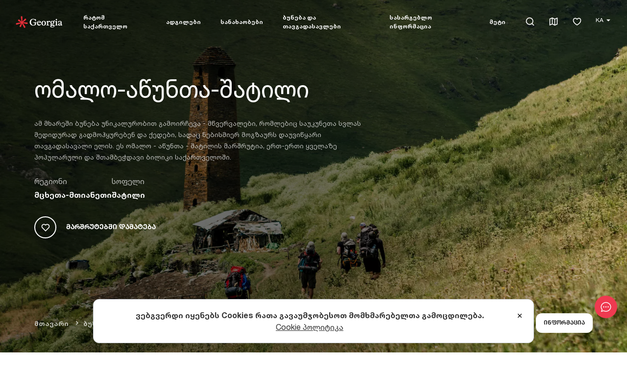

--- FILE ---
content_type: text/html; charset=utf-8
request_url: https://georgia.travel/ka/%E1%83%9D%E1%83%9B%E1%83%90%E1%83%9A%E1%83%9D-%E1%83%90%E1%83%AC%E1%83%A3%E1%83%9C%E1%83%97%E1%83%90-%E1%83%A8%E1%83%90%E1%83%A2%E1%83%98%E1%83%9A%E1%83%98
body_size: 30889
content:
<!DOCTYPE html><html lang="ka"><head><meta charSet="utf-8"/><link rel="preload" as="image" href="/images/logo-white.svg"/><link rel="icon" href="/favicon.ico"/><title>ომალო-აწუნთა-შატილი | Georgia Travel</title><meta name="viewport" content="initial-scale=1.0, width=device-width, maximum-scale=5"/><meta name="impact-site-verification" value="1d246330-c077-4f40-a09a-1ad229dfec21"/><meta name="title" content="ომალო-აწუნთა-შატილი | Georgia Travel"/><meta name="robots" content="index, follow"/><link rel="canonical" href="https://georgia.travel/ka/%E1%83%9D%E1%83%9B%E1%83%90%E1%83%9A%E1%83%9D-%E1%83%90%E1%83%AC%E1%83%A3%E1%83%9C%E1%83%97%E1%83%90-%E1%83%A8%E1%83%90%E1%83%A2%E1%83%98%E1%83%9A%E1%83%98"/><link rel="alternate" hrefLang="en" href="https://georgia.travel/omalo-atsunta-shatili"/><link rel="alternate" hrefLang="ka" href="https://georgia.travel/ka/%E1%83%9D%E1%83%9B%E1%83%90%E1%83%9A%E1%83%9D-%E1%83%90%E1%83%AC%E1%83%A3%E1%83%9C%E1%83%97%E1%83%90-%E1%83%A8%E1%83%90%E1%83%A2%E1%83%98%E1%83%9A%E1%83%98"/><link rel="alternate" hrefLang="x-default" href="https://georgia.travel/ka/%E1%83%9D%E1%83%9B%E1%83%90%E1%83%9A%E1%83%9D-%E1%83%90%E1%83%AC%E1%83%A3%E1%83%9C%E1%83%97%E1%83%90-%E1%83%A8%E1%83%90%E1%83%A2%E1%83%98%E1%83%9A%E1%83%98"/><meta property="og:type" content="article"/><meta property="article:section" content="Taxonomy"/><meta property="article:publisher" content="https://www.facebook.com/georgiaandtravel"/><meta property="article:published_time" content="2022-09-29T22:04:00.000000Z"/><meta property="article:modified_time" content="2026-01-23T07:59:51.000000Z"/><meta property="og:updated_time" content="2026-01-23T07:59:51.000000Z"/><meta property="og:url" content="https://georgia.travel/ka/%E1%83%9D%E1%83%9B%E1%83%90%E1%83%9A%E1%83%9D-%E1%83%90%E1%83%AC%E1%83%A3%E1%83%9C%E1%83%97%E1%83%90-%E1%83%A8%E1%83%90%E1%83%A2%E1%83%98%E1%83%9A%E1%83%98"/><meta property="og:locale" content="ka"/><meta property="og:site_name" content="Georgia Travel"/><meta property="og:title" content="ომალო-აწუნთა-შატილი"/><meta property="og:image" content="https://storage.georgia.travel/images/1200x630/omalo-atsunta-shatili-1.webp"/><meta property="og:image:secure_url" content="https://storage.georgia.travel/images/1200x630/omalo-atsunta-shatili-1.webp"/><meta property="og:image:width" content="1200"/><meta property="og:image:height" content="630"/><meta property="og:image:type" content="image/webp"/><meta property="twitter:card" content="summary_large_image"/><meta property="twitter:url" content="https://georgia.travel/ka/%E1%83%9D%E1%83%9B%E1%83%90%E1%83%9A%E1%83%9D-%E1%83%90%E1%83%AC%E1%83%A3%E1%83%9C%E1%83%97%E1%83%90-%E1%83%A8%E1%83%90%E1%83%A2%E1%83%98%E1%83%9A%E1%83%98"/><meta property="twitter:title" content="ომალო-აწუნთა-შატილი"/><meta name="twitter:site" content="@georgiatravel_"/><meta property="twitter:image" content="https://storage.georgia.travel/images/1200x630/omalo-atsunta-shatili-1.webp"/><link rel="preload" as="image" href="/images/logo.svg"/><meta name="next-head-count" content="33"/><link rel="preconnect" href="https://cdn.userway.org"/><style>.fresnel-container{margin:0;padding:0;}
@media not all and (min-width:0px) and (max-width:1023.98px){.fresnel-at-sm{display:none!important;}}
@media not all and (min-width:1024px) and (max-width:1191.98px){.fresnel-at-lg{display:none!important;}}
@media not all and (min-width:1192px){.fresnel-at-xl{display:none!important;}}
@media not all and (max-width:1023.98px){.fresnel-lessThan-lg{display:none!important;}}
@media not all and (max-width:1191.98px){.fresnel-lessThan-xl{display:none!important;}}
@media not all and (min-width:1024px){.fresnel-greaterThan-sm{display:none!important;}}
@media not all and (min-width:1192px){.fresnel-greaterThan-lg{display:none!important;}}
@media not all and (min-width:0px){.fresnel-greaterThanOrEqual-sm{display:none!important;}}
@media not all and (min-width:1024px){.fresnel-greaterThanOrEqual-lg{display:none!important;}}
@media not all and (min-width:1192px){.fresnel-greaterThanOrEqual-xl{display:none!important;}}
@media not all and (min-width:0px) and (max-width:1023.98px){.fresnel-between-sm-lg{display:none!important;}}
@media not all and (min-width:0px) and (max-width:1191.98px){.fresnel-between-sm-xl{display:none!important;}}
@media not all and (min-width:1024px) and (max-width:1191.98px){.fresnel-between-lg-xl{display:none!important;}}</style><script src="https://cdn.userway.org/widget.js" data-account="s4X273110e" defer=""></script><script src="https://code.jquery.com/jquery-3.6.0.min.js" async="" integrity="sha256-/xUj+3OJU5yExlq6GSYGSHk7tPXikynS7ogEvDej/m4=" crossorigin="anonymous"></script><link rel="preload" href="/_next/static/css/dc6b065dd878e770.css" as="style"/><link rel="stylesheet" href="/_next/static/css/dc6b065dd878e770.css" data-n-g=""/><link rel="preload" href="/_next/static/css/67cb2ea7db372c06.css" as="style"/><link rel="stylesheet" href="/_next/static/css/67cb2ea7db372c06.css"/><link rel="preload" href="/_next/static/css/274492b63d3a4bc8.css" as="style"/><link rel="stylesheet" href="/_next/static/css/274492b63d3a4bc8.css"/><link rel="preload" href="/_next/static/css/450fe6b307e7ab0f.css" as="style"/><link rel="stylesheet" href="/_next/static/css/450fe6b307e7ab0f.css"/><link rel="preload" href="/_next/static/css/57112209b526cfdd.css" as="style"/><link rel="stylesheet" href="/_next/static/css/57112209b526cfdd.css"/><link rel="preload" href="/_next/static/css/d7687b1862b274b6.css" as="style"/><link rel="stylesheet" href="/_next/static/css/d7687b1862b274b6.css"/><link rel="preload" href="/_next/static/css/77aa458e4a078237.css" as="style"/><link rel="stylesheet" href="/_next/static/css/77aa458e4a078237.css"/><noscript data-n-css=""></noscript><script defer="" nomodule="" src="/_next/static/chunks/polyfills-c67a75d1b6f99dc8.js"></script><script defer="" src="/_next/static/chunks/7987.f6871ca6a7c88af0.js"></script><script defer="" src="/_next/static/chunks/2683-7906f8bf510d2fec.js"></script><script defer="" src="/_next/static/chunks/1464.e0b1fa4856b1817c.js"></script><script defer="" src="/_next/static/chunks/6820-0342819b82ee22d4.js"></script><script defer="" src="/_next/static/chunks/5675-d2052bc99b07b915.js"></script><script defer="" src="/_next/static/chunks/81-330f9e22ff6bb83c.js"></script><script defer="" src="/_next/static/chunks/6816.2c0498f816b55144.js"></script><script defer="" src="/_next/static/chunks/8733.8aae8f772ea4d93e.js"></script><script defer="" src="/_next/static/chunks/9843.7c171a7344070463.js"></script><script defer="" src="/_next/static/chunks/4697-8eb456f464ad5d69.js"></script><script defer="" src="/_next/static/chunks/2553.dd48d08727f002d2.js"></script><script defer="" src="/_next/static/chunks/8056.f17f7e18476df7fd.js"></script><script defer="" src="/_next/static/chunks/6015.a860692d544404cd.js"></script><script defer="" src="/_next/static/chunks/8942.0e7566ed89e2fb33.js"></script><script defer="" src="/_next/static/chunks/3490.eeee25915717bc0e.js"></script><script defer="" src="/_next/static/chunks/8507.387e5f7b845ec2ea.js"></script><script defer="" src="/_next/static/chunks/9094.d81b7a9e9c34abc3.js"></script><script defer="" src="/_next/static/chunks/9008.cfc2c80c17ef34fb.js"></script><script src="/_next/static/chunks/webpack-2e0284cae461ad58.js" defer=""></script><script src="/_next/static/chunks/framework-09f3afa64952aba4.js" defer=""></script><script src="/_next/static/chunks/main-254d59ea1e0409fb.js" defer=""></script><script src="/_next/static/chunks/pages/_app-e59e6363f9059be4.js" defer=""></script><script src="/_next/static/chunks/7588-4442ce89589b3ea1.js" defer=""></script><script src="/_next/static/chunks/pages/%5Bparent%5D-bfee4498a7103d15.js" defer=""></script><script src="/_next/static/RGtjtdKN9m-roX4F6YRKG/_buildManifest.js" defer=""></script><script src="/_next/static/RGtjtdKN9m-roX4F6YRKG/_ssgManifest.js" defer=""></script></head><body><noscript><iframe src="https://www.googletagmanager.com/ns.html?id=GTM-KRQ9Q39" height="0" width="0" style="display:none;visibility:hidden"></iframe></noscript><noscript><img height="1" width="1" style="display:none" alt="Facebook Pixel" src="https://www.facebook.com/tr?id=1392314151563746&amp;ev=PageView&amp;noscript=1"/></noscript><div id="__next" data-reactroot=""><div class="ExternalChat_ExternalChat___pfNH"><button class="ExternalChat_ExternalChat__button__Gg_Hr" type="button" aria-label="chat"><svg width="24" height="24" viewBox="0 0 24 24" fill="none" xmlns="http://www.w3.org/2000/svg"><path d="M4.095 20.055L7.266 18.9975L7.821 19.275C9.096 19.911 10.5135 20.25 12 20.25C16.965 20.25 21 16.341 21 12C21 7.659 16.965 3.75 12 3.75C7.035 3.75 3 7.659 3 12C3 13.62 3.585 15.264 4.6605 16.6695L5.178 17.3445L4.0935 20.0535L4.095 20.055ZM3.0345 21.99C2.89876 22.0355 2.75284 22.0412 2.61397 22.0064C2.47511 21.9716 2.3491 21.8978 2.25084 21.7937C2.15257 21.6896 2.08615 21.5595 2.05942 21.4189C2.03269 21.2782 2.04677 21.1329 2.1 21L3.468 17.58C2.22 15.945 1.5 13.989 1.5 12C1.5 7.029 6 2.25 12 2.25C18 2.25 22.5 7.029 22.5 12C22.5 16.971 18 21.75 12 21.75C10.3173 21.7547 8.65665 21.3664 7.1505 20.616L3.0345 21.9885V21.99Z" fill="#fff"></path><path d="M12.0008 13.1998C11.8432 13.1998 11.6872 13.1688 11.5416 13.1085C11.396 13.0482 11.2637 12.9598 11.1523 12.8483C11.0408 12.7369 10.9524 12.6046 10.8921 12.459C10.8318 12.3134 10.8008 12.1574 10.8008 11.9998C10.8008 11.8422 10.8318 11.6862 10.8921 11.5406C10.9524 11.395 11.0408 11.2627 11.1523 11.1513C11.2637 11.0398 11.396 10.9515 11.5416 10.8911C11.6872 10.8308 11.8432 10.7998 12.0008 10.7998C12.319 10.7998 12.6243 10.9262 12.8493 11.1513C13.0744 11.3763 13.2008 11.6815 13.2008 11.9998C13.2008 12.3181 13.0744 12.6233 12.8493 12.8483C12.6243 13.0734 12.319 13.1998 12.0008 13.1998ZM16.5008 13.1998C16.3432 13.1998 16.1872 13.1688 16.0416 13.1085C15.896 13.0482 15.7637 12.9598 15.6523 12.8483C15.5408 12.7369 15.4524 12.6046 15.3921 12.459C15.3318 12.3134 15.3008 12.1574 15.3008 11.9998C15.3008 11.8422 15.3318 11.6862 15.3921 11.5406C15.4524 11.395 15.5408 11.2627 15.6523 11.1513C15.7637 11.0398 15.896 10.9515 16.0416 10.8911C16.1872 10.8308 16.3432 10.7998 16.5008 10.7998C16.819 10.7998 17.1243 10.9262 17.3493 11.1513C17.5744 11.3763 17.7008 11.6815 17.7008 11.9998C17.7008 12.3181 17.5744 12.6233 17.3493 12.8483C17.1243 13.0734 16.819 13.1998 16.5008 13.1998ZM7.50078 13.1998C7.3432 13.1998 7.18715 13.1688 7.04156 13.1085C6.89597 13.0482 6.76368 12.9598 6.65225 12.8483C6.54082 12.7369 6.45243 12.6046 6.39213 12.459C6.33182 12.3134 6.30078 12.1574 6.30078 11.9998C6.30078 11.8422 6.33182 11.6862 6.39213 11.5406C6.45243 11.395 6.54082 11.2627 6.65225 11.1513C6.76368 11.0398 6.89597 10.9515 7.04156 10.8911C7.18715 10.8308 7.3432 10.7998 7.50078 10.7998C7.81904 10.7998 8.12427 10.9262 8.34931 11.1513C8.57435 11.3763 8.70078 11.6815 8.70078 11.9998C8.70078 12.3181 8.57435 12.6233 8.34931 12.8483C8.12427 13.0734 7.81904 13.1998 7.50078 13.1998Z" fill="#fff"></path></svg></button><div class="ExternalChat_ExternalChat__window__IKD90"></div></div><style>
      #nprogress {
        pointer-events: none;
      }
      #nprogress .bar {
        background: #ef3a50;
        position: fixed;
        z-index: 9999;
        top: 0;
        left: 0;
        width: 100%;
        height: 3px;
      }
      #nprogress .peg {
        display: block;
        position: absolute;
        right: 0px;
        width: 100px;
        height: 100%;
        box-shadow: 0 0 10px #ef3a50, 0 0 5px #ef3a50;
        opacity: 1;
        -webkit-transform: rotate(3deg) translate(0px, -4px);
        -ms-transform: rotate(3deg) translate(0px, -4px);
        transform: rotate(3deg) translate(0px, -4px);
      }
      #nprogress .spinner {
        display: block;
        position: fixed;
        z-index: 1031;
        top: 15px;
        right: 15px;
      }
      #nprogress .spinner-icon {
        width: 18px;
        height: 18px;
        box-sizing: border-box;
        border: solid 2px transparent;
        border-top-color: #ef3a50;
        border-left-color: #ef3a50;
        border-radius: 50%;
        -webkit-animation: nprogresss-spinner 400ms linear infinite;
        animation: nprogress-spinner 400ms linear infinite;
      }
      .nprogress-custom-parent {
        overflow: hidden;
        position: relative;
      }
      .nprogress-custom-parent #nprogress .spinner,
      .nprogress-custom-parent #nprogress .bar {
        position: absolute;
      }
      @-webkit-keyframes nprogress-spinner {
        0% {
          -webkit-transform: rotate(0deg);
        }
        100% {
          -webkit-transform: rotate(360deg);
        }
      }
      @keyframes nprogress-spinner {
        0% {
          transform: rotate(0deg);
        }
        100% {
          transform: rotate(360deg);
        }
      }
    </style><div class="fresnel-container fresnel-at-sm "><header class="header"><div class="header_inner"><div class="header_logo"><a data-test="header-logo" href="/ka"><span style="box-sizing:border-box;display:inline-block;overflow:hidden;width:100px;height:60px;background:none;opacity:1;border:0;margin:0;padding:0;position:relative"><img alt="Georgia Travel" src="/images/logo-white.svg" decoding="async" data-nimg="fixed" style="position:absolute;top:0;left:0;bottom:0;right:0;box-sizing:border-box;padding:0;border:none;margin:auto;display:block;width:0;height:0;min-width:100%;max-width:100%;min-height:100%;max-height:100%;object-fit:cover"/></span></a></div><div class="header_mobile"><div class="header_mobile_controls"><div class="AppHeaderMobileButton_AppHeaderMobileButton__b_3A2 AppHeaderMobileButton_AppHeaderMobileButton--borderless__1_bs3"><div class="header_favorites"><a aria-label="favorites" data-test="header-favorites" href="/ka/itinerary"><em class="ri-heart-3-line"></em></a></div></div><div class="AppHeaderMobileButton_AppHeaderMobileButton__b_3A2 AppHeaderMobileButton_AppHeaderMobileButton--borderless__1_bs3"><div class="header_burger"><div class="burger"></div></div></div></div><div class="header_mobile_wrapper"><div class="header_mobile_top"><button class="header_mobile_back" type="button">Menu</button><div class="header_mobile_right"><div class="AppHeaderMobileButton_AppHeaderMobileButton__b_3A2"><div class="header_search"><form class="header_search_form_mobile"><input type="text"/></form><em class="ri-search-line"></em></div></div><div class="AppHeaderMobileButton_AppHeaderMobileButton__b_3A2"><div class="header_map"><a aria-label="map" data-test="header-map" href="/ka/map"><em class="ri-map-2-line"></em></a></div></div><div class="AppHeaderMobileButton_AppHeaderMobileButton__b_3A2"><div class="header_mobile_close"><em class="ri-close-line"></em></div></div></div></div><div class="AppHeaderMobileLanguage_AppHeaderMobileLanguage__JZT56"><div class="AppHeaderMobileLanguage_AppHeaderMobileLanguage__Title__sMgMq">ენა</div><div class="AppHeaderMobileLanguage_AppHeaderMobileLanguage__List__6yyZ_"><select class="AppHeaderMobileLanguage_AppHeaderMobileLanguage__Select__9EZ4l" title="change language" aria-label="change language"><option selected="" value="ka">KA</option><option value="en">EN</option></select><span class="AppHeaderMobileLanguage_AppHeaderMobileLanguage__Icon__9TupT"><svg width="9" height="5" fill="none" xmlns="http://www.w3.org/2000/svg"><path d="M9 .618C9 .3 8.55 0 7.755 0H1.25C.455 0 0 .301 0 .618c0 .152.104.282.288.49L3.29 4.516c.265.3.674.484 1.21.484.536 0 .945-.183 1.216-.484l3.002-3.408C8.896.9 9 .77 9 .618Z" fill="var(--color-black--tint)"></path></svg></span></div></div><ul class="header_mobile_menu" itemscope="" itemType="http://schema.org/SiteNavigationElement"><li class="has_children" itemProp="name"><a itemProp="url" href="/ka/%E1%83%A0%E1%83%90%E1%83%A2%E1%83%9D%E1%83%9B-%E1%83%A1%E1%83%90%E1%83%A5%E1%83%90%E1%83%A0%E1%83%97%E1%83%95%E1%83%94%E1%83%9A%E1%83%9D">რატომ საქართველო</a></li><li class="has_children" itemProp="name"><a itemProp="url" href="/ka/%E1%83%90%E1%83%93%E1%83%92%E1%83%98%E1%83%9A%E1%83%94%E1%83%91%E1%83%98">ადგილები</a></li><li class="has_children" itemProp="name"><a itemProp="url" href="/ka/%E1%83%A1%E1%83%90%E1%83%9C%E1%83%90%E1%83%AE%E1%83%90%E1%83%9D%E1%83%91%E1%83%94%E1%83%91%E1%83%98">სანახაობები</a></li><li class="has_children" itemProp="name"><a itemProp="url" href="/ka/%E1%83%91%E1%83%A3%E1%83%9C%E1%83%94%E1%83%91%E1%83%90-%E1%83%93%E1%83%90-%E1%83%97%E1%83%90%E1%83%95%E1%83%92%E1%83%90%E1%83%93%E1%83%90%E1%83%A1%E1%83%90%E1%83%95%E1%83%9A%E1%83%94%E1%83%91%E1%83%98">ბუნება და თავგადასავლები</a></li><li class="has_children" itemProp="name"><a itemProp="url" href="/ka/%E1%83%A1%E1%83%90%E1%83%A5%E1%83%90%E1%83%A0%E1%83%97%E1%83%95%E1%83%94%E1%83%9A%E1%83%9D%E1%83%A8%E1%83%98-%E1%83%A9%E1%83%90%E1%83%9B%E1%83%9D%E1%83%A1%E1%83%95%E1%83%9A%E1%83%90">სასარგებლო ინფორმაცია</a></li><li class="has_children" itemProp="name"><a itemProp="url" href="/ka/%E1%83%91%E1%83%9A%E1%83%9D%E1%83%92%E1%83%98">მეტი</a></li></ul><div class="header_mobile_footer"><ul><li><a href="#">Facebook</a></li><li><a href="#">Instagram</a></li><li><a href="#">Twitter</a></li><li><a href="#">Youtube</a></li></ul></div></div></div></div></header></div><div class="fresnel-container fresnel-greaterThan-sm "><header class="header"><div class="header_inner"><div class="header_logo"><a data-test="header-logo" href="/ka"><span style="box-sizing:border-box;display:inline-block;overflow:hidden;width:100px;height:60px;background:none;opacity:1;border:0;margin:0;padding:0;position:relative"><img alt="Georgia Travel" src="/images/logo-white.svg" decoding="async" data-nimg="fixed" style="position:absolute;top:0;left:0;bottom:0;right:0;box-sizing:border-box;padding:0;border:none;margin:auto;display:block;width:0;height:0;min-width:100%;max-width:100%;min-height:100%;max-height:100%;object-fit:cover"/></span></a></div><nav class="header_menu"><ul class="header_menu_list" itemscope="" itemType="http://schema.org/SiteNavigationElement"><li class="header_menu_item" itemProp="name"><a title="რატომ საქართველო" area-label="რატომ საქართველო" class="header_menu_link" itemProp="url" data-test="header-menu-რატომსაქართველო" aria-expanded="false" aria-haspopup="menu" href="/ka/%E1%83%A0%E1%83%90%E1%83%A2%E1%83%9D%E1%83%9B-%E1%83%A1%E1%83%90%E1%83%A5%E1%83%90%E1%83%A0%E1%83%97%E1%83%95%E1%83%94%E1%83%9A%E1%83%9D">რატომ საქართველო</a><div class="dropdown-content"><div class="module"><div class="module_wrapper"><div class="app-container"><div class="app-row"><div class="module_top single_grid wide_menu"><div class="categories single_grid"><ul class="tripple_grid"><li><a title="უნიკალური ქართული ფოლკლორი" area-label="უნიკალური ქართული ფოლკლორი" href="/ka/%E1%83%A3%E1%83%9C%E1%83%98%E1%83%99%E1%83%90%E1%83%9A%E1%83%A3%E1%83%A0%E1%83%98-%E1%83%A5%E1%83%90%E1%83%A0%E1%83%97%E1%83%A3%E1%83%9A%E1%83%98-%E1%83%A4%E1%83%9D%E1%83%9A%E1%83%99%E1%83%9A%E1%83%9D%E1%83%A0%E1%83%98">უნიკალური ქართული ფოლკლორი</a></li><li><a title="ქართული კულტურა" area-label="ქართული კულტურა" href="/ka/%E1%83%A5%E1%83%90%E1%83%A0%E1%83%97%E1%83%A3%E1%83%9A%E1%83%98-%E1%83%99%E1%83%A3%E1%83%9A%E1%83%A2%E1%83%A3%E1%83%A0%E1%83%90">ქართული კულტურა</a></li><li><a title="საქართველო როგორც ღვინის აკვანი" area-label="საქართველო როგორც ღვინის აკვანი" href="/ka/%E1%83%A1%E1%83%90%E1%83%A5%E1%83%90%E1%83%A0%E1%83%97%E1%83%95%E1%83%94%E1%83%9A%E1%83%9D-%E1%83%A6%E1%83%95%E1%83%98%E1%83%9C%E1%83%98%E1%83%A1-%E1%83%90%E1%83%99%E1%83%95%E1%83%90%E1%83%9C%E1%83%98">საქართველო როგორც ღვინის აკვანი</a></li><li><a title="მსოფლიო მნიშვნელობის მემკვიდრეობა" area-label="მსოფლიო მნიშვნელობის მემკვიდრეობა" href="/ka/%E1%83%9B%E1%83%A1%E1%83%9D%E1%83%A4%E1%83%9A%E1%83%98%E1%83%9D-%E1%83%9B%E1%83%9C%E1%83%98%E1%83%A8%E1%83%95%E1%83%9C%E1%83%94%E1%83%9A%E1%83%9D%E1%83%91%E1%83%98%E1%83%A1-%E1%83%9B%E1%83%94%E1%83%9B%E1%83%99%E1%83%95%E1%83%98%E1%83%93%E1%83%A0%E1%83%94%E1%83%9D%E1%83%91%E1%83%90">მსოფლიო მნიშვნელობის მემკვიდრეობა</a></li><li><a title="ქართული ლიტერატურა" area-label="ქართული ლიტერატურა" href="/ka/%E1%83%A5%E1%83%90%E1%83%A0%E1%83%97%E1%83%A3%E1%83%9A%E1%83%98-%E1%83%9A%E1%83%98%E1%83%A2%E1%83%94%E1%83%A0%E1%83%90%E1%83%A2%E1%83%A3%E1%83%A0%E1%83%90">ქართული ლიტერატურა</a></li><li><a title="პირველი ევროპული ცივილიზაცია" area-label="პირველი ევროპული ცივილიზაცია" href="/ka/%E1%83%9E%E1%83%98%E1%83%A0%E1%83%95%E1%83%94%E1%83%9A%E1%83%98-%E1%83%94%E1%83%95%E1%83%A0%E1%83%9D%E1%83%9E%E1%83%A3%E1%83%9A%E1%83%98-%E1%83%AA%E1%83%98%E1%83%95%E1%83%98%E1%83%9A%E1%83%98%E1%83%96%E1%83%90%E1%83%AA%E1%83%98%E1%83%90">პირველი ევროპული ცივილიზაცია</a></li><li><a title="უნიკალური ქართული ანბანი" area-label="უნიკალური ქართული ანბანი" href="/ka/%E1%83%A3%E1%83%9C%E1%83%98%E1%83%99%E1%83%90%E1%83%9A%E1%83%A3%E1%83%A0%E1%83%98-%E1%83%A5%E1%83%90%E1%83%A0%E1%83%97%E1%83%A3%E1%83%9A%E1%83%98-%E1%83%90%E1%83%9C%E1%83%91%E1%83%90%E1%83%9C%E1%83%98">უნიკალური ქართული ანბანი</a></li><li><a title="ქართული ცეკვა" area-label="ქართული ცეკვა" href="/ka/%E1%83%A5%E1%83%90%E1%83%A0%E1%83%97%E1%83%A3%E1%83%9A%E1%83%98-%E1%83%AA%E1%83%94%E1%83%99%E1%83%95%E1%83%90">ქართული ცეკვა</a></li><li><a title="თავგადასავლები საქართველოში" area-label="თავგადასავლები საქართველოში" href="/ka/%E1%83%97%E1%83%90%E1%83%95%E1%83%92%E1%83%90%E1%83%93%E1%83%90%E1%83%A1%E1%83%90%E1%83%95%E1%83%9A%E1%83%94%E1%83%91%E1%83%98-%E1%83%A1%E1%83%90%E1%83%A5%E1%83%90%E1%83%A0%E1%83%97%E1%83%95%E1%83%94%E1%83%9A%E1%83%9D%E1%83%A8%E1%83%98">თავგადასავლები საქართველოში</a></li><li><a title="შავი ზღვის სანაპიროები" area-label="შავი ზღვის სანაპიროები" href="/ka/%E1%83%A8%E1%83%90%E1%83%95%E1%83%98-%E1%83%96%E1%83%A6%E1%83%95%E1%83%98%E1%83%A1-%E1%83%A1%E1%83%90%E1%83%9C%E1%83%90%E1%83%9E%E1%83%98%E1%83%A0%E1%83%9D%E1%83%94%E1%83%91%E1%83%98">შავი ზღვის სანაპიროები</a></li><li><a title="უგემრიელესი ქართული სამზარეულო" area-label="უგემრიელესი ქართული სამზარეულო" href="/ka/%E1%83%A3%E1%83%92%E1%83%94%E1%83%9B%E1%83%A0%E1%83%98%E1%83%94%E1%83%9A%E1%83%94%E1%83%A1%E1%83%98-%E1%83%A5%E1%83%90%E1%83%A0%E1%83%97%E1%83%A3%E1%83%9A%E1%83%98-%E1%83%A1%E1%83%90%E1%83%9B%E1%83%96%E1%83%90%E1%83%A0%E1%83%94%E1%83%A3%E1%83%9A%E1%83%9D">უგემრიელესი ქართული სამზარეულო</a></li><li><a title="ევროპის ყველაზე მაღალი დასახლებული პუნქტი საქართველოში" area-label="ევროპის ყველაზე მაღალი დასახლებული პუნქტი საქართველოში" href="/ka/%E1%83%94%E1%83%95%E1%83%A0%E1%83%9D%E1%83%9E%E1%83%98%E1%83%A1-%E1%83%A7%E1%83%95%E1%83%94%E1%83%9A%E1%83%90%E1%83%96%E1%83%94-%E1%83%9B%E1%83%90%E1%83%A6%E1%83%90%E1%83%9A%E1%83%98-%E1%83%93%E1%83%90%E1%83%A1%E1%83%90%E1%83%AE%E1%83%9A%E1%83%94%E1%83%91%E1%83%A3%E1%83%9A%E1%83%98-%E1%83%9E%E1%83%A3%E1%83%9C%E1%83%A5%E1%83%A2%E1%83%98">ევროპის ყველაზე მაღალი დასახლებული პუნქტი საქართველოში</a></li><li><a title="საქართველოს ისტორია" area-label="საქართველოს ისტორია" href="/ka/%E1%83%A1%E1%83%90%E1%83%A5%E1%83%90%E1%83%A0%E1%83%97%E1%83%95%E1%83%94%E1%83%9A%E1%83%9D%E1%83%A1-%E1%83%98%E1%83%A1%E1%83%A2%E1%83%9D%E1%83%A0%E1%83%98%E1%83%90">საქართველოს ისტორია</a></li><li><a title="საქართველოს ბუნება" area-label="საქართველოს ბუნება" href="/ka/%E1%83%A1%E1%83%90%E1%83%A5%E1%83%90%E1%83%A0%E1%83%97%E1%83%95%E1%83%94%E1%83%9A%E1%83%9D%E1%83%A1-%E1%83%91%E1%83%A3%E1%83%9C%E1%83%94%E1%83%91%E1%83%90">საქართველოს ბუნება</a></li><li><a title="სეზონურობა საქართველოში" area-label="სეზონურობა საქართველოში" href="/ka/%E1%83%A1%E1%83%94%E1%83%96%E1%83%9D%E1%83%9C%E1%83%A3%E1%83%A0%E1%83%9D%E1%83%91%E1%83%90-%E1%83%A1%E1%83%90%E1%83%A5%E1%83%90%E1%83%A0%E1%83%97%E1%83%95%E1%83%94%E1%83%9A%E1%83%9D%E1%83%A8%E1%83%98">სეზონურობა საქართველოში</a></li><li><a title="ტურიზმის სტატისტიკა საქართველოში" area-label="ტურიზმის სტატისტიკა საქართველოში" href="/ka/%E1%83%A2%E1%83%A3%E1%83%A0%E1%83%98%E1%83%96%E1%83%9B%E1%83%98%E1%83%A1-%E1%83%A1%E1%83%A2%E1%83%90%E1%83%A2%E1%83%98%E1%83%A1%E1%83%A2%E1%83%98%E1%83%99%E1%83%90-%E1%83%A1%E1%83%90%E1%83%A5%E1%83%90%E1%83%A0%E1%83%97%E1%83%95%E1%83%94%E1%83%9A%E1%83%9D%E1%83%A8%E1%83%98">ტურიზმის სტატისტიკა საქართველოში</a></li><li><a title="საქართველოს მთავარი ქალაქები" area-label="საქართველოს მთავარი ქალაქები" href="/ka/%E1%83%A1%E1%83%90%E1%83%A5%E1%83%90%E1%83%A0%E1%83%97%E1%83%95%E1%83%94%E1%83%9A%E1%83%9D%E1%83%A1-%E1%83%9B%E1%83%97%E1%83%90%E1%83%95%E1%83%90%E1%83%A0%E1%83%98-%E1%83%A5%E1%83%90%E1%83%9A%E1%83%90%E1%83%A5%E1%83%94%E1%83%91%E1%83%98">საქართველოს მთავარი ქალაქები</a></li><li><a title="საქართველოს გეოგრაფია" area-label="საქართველოს გეოგრაფია" href="/ka/%E1%83%A1%E1%83%90%E1%83%A5%E1%83%90%E1%83%A0%E1%83%97%E1%83%95%E1%83%94%E1%83%9A%E1%83%9D%E1%83%A1-%E1%83%92%E1%83%94%E1%83%9D%E1%83%92%E1%83%A0%E1%83%90%E1%83%A4%E1%83%98%E1%83%90">საქართველოს გეოგრაფია</a></li></ul></div><div class="top_attractions"><div class="widget_title"><em class="ri-wand-line"></em><strong>აღმოაჩინე საქართველო</strong></div><div class="attractions_items" itemscope="" itemType="http://schema.org/ItemList"><div class="ConnectionsCard_ConnectionsCard__4wkDV ConnectionsCard_ConnectionsCard--Menu__7X_Z4" itemProp="itemListElement" itemscope="" itemType="http://schema.org/Article"><a class="ConnectionsCard_ConnectionsCard__Link__Byf8y" draggable="false" itemProp="url" data-test="card-დაგეგმემოგზაურობა" href="/ka/%E1%83%A0%E1%83%90%E1%83%A2%E1%83%9D%E1%83%9B-%E1%83%A1%E1%83%90%E1%83%A5%E1%83%90%E1%83%A0%E1%83%97%E1%83%95%E1%83%94%E1%83%9A%E1%83%9D"><div class="ConnectionsCard_ConnectionsCard__Image__BP4Xt"><span style="box-sizing:border-box;display:block;overflow:hidden;width:initial;height:initial;background:none;opacity:1;border:0;margin:0;padding:0;position:absolute;top:0;left:0;bottom:0;right:0"><img alt="დაგეგმე მოგზაურობა" draggable="false" src="[data-uri]" decoding="async" data-nimg="fill" style="position:absolute;top:0;left:0;bottom:0;right:0;box-sizing:border-box;padding:0;border:none;margin:auto;display:block;width:0;height:0;min-width:100%;max-width:100%;min-height:100%;max-height:100%;object-fit:cover"/><noscript><img alt="დაგეგმე მოგზაურობა" draggable="false" src="https://storage.georgia.travel/images/445x420/why-georgia-nature.webp" decoding="async" data-nimg="fill" style="position:absolute;top:0;left:0;bottom:0;right:0;box-sizing:border-box;padding:0;border:none;margin:auto;display:block;width:0;height:0;min-width:100%;max-width:100%;min-height:100%;max-height:100%;object-fit:cover" loading="lazy"/></noscript></span></div><div class="ConnectionsCard_ConnectionsCard__Content__A18K3"><div class="ConnectionsCard_ConnectionsCard__Title__VY2Wy" itemProp="name">დაგეგმე მოგზაურობა</div><div class="ConnectionsCard_ConnectionsCard__Text__CayZw"></div></div></a></div></div></div></div></div><div class="module_bottom"><div class="left"><ul><li><a target="_blank" rel="noopener noreferrer" href="https://www.facebook.com/georgiaandtravel">Facebook</a></li><li><a target="_blank" rel="noopener noreferrer" href="https://www.instagram.com/georgiatravel/">Instagram</a></li><li><a target="_blank" rel="noopener noreferrer" href="https://x.com/georgiatravel_">Twitter</a></li><li><a target="_blank" rel="noopener noreferrer" href="https://www.youtube.com/@GeorgiaTravel_">Youtube</a></li></ul></div><div class="right"><ul><li><a title="მიმდინარე ღონისძიებები" area-label="მიმდინარე ღონისძიებები" target="_blank" rel="noopener noreferrer" href="/ka/%E1%83%9B%E1%83%98%E1%83%9B%E1%83%93%E1%83%98%E1%83%9C%E1%83%90%E1%83%A0%E1%83%94-%E1%83%A6%E1%83%9D%E1%83%9C%E1%83%98%E1%83%A1%E1%83%AB%E1%83%98%E1%83%94%E1%83%91%E1%83%94%E1%83%91%E1%83%98">მიმდინარე ღონისძიებები</a></li><li><a title="ბლოგი" area-label="ბლოგი" target="_blank" rel="noopener noreferrer" href="/ka/%E1%83%91%E1%83%9A%E1%83%9D%E1%83%92%E1%83%98">ბლოგი</a></li><li><a title="პრესა და მედია" area-label="პრესა და მედია" target="_blank" rel="noopener noreferrer" href="/ka/%E1%83%9E%E1%83%A0%E1%83%94%E1%83%A1%E1%83%90-%E1%83%93%E1%83%90-%E1%83%9B%E1%83%94%E1%83%93%E1%83%98%E1%83%90">პრესა და მედია</a></li><li><a title="რუკა" area-label="რუკა" target="_blank" rel="noopener noreferrer" href="/ka/map">რუკა</a></li><li><a title="შშმ პირთათვის" area-label="შშმ პირთათვის" target="_blank" rel="noopener noreferrer" href="/ka/%E1%83%A8%E1%83%A8%E1%83%9B-%E1%83%9E%E1%83%98%E1%83%A0%E1%83%97%E1%83%90%E1%83%97%E1%83%95%E1%83%98%E1%83%A1">შშმ პირთათვის</a></li></ul></div></div></div></div></div></div></li><li class="header_menu_item" itemProp="name"><a title="ადგილები" area-label="ადგილები" class="header_menu_link" itemProp="url" data-test="header-menu-ადგილები" aria-expanded="false" aria-haspopup="menu" href="/ka/%E1%83%90%E1%83%93%E1%83%92%E1%83%98%E1%83%9A%E1%83%94%E1%83%91%E1%83%98">ადგილები</a><div class="dropdown-content"><div class="module"><div class="module_wrapper"><div class="app-container"><div class="app-row"><div class="module_top"><div class="categories"><div class="categories_col"><div class="widget_title"><em class="ri-wand-line"></em><strong>ტოპ რეგიონები</strong></div><ul><li><a area-label="კახეთი" title="კახეთი" href="/ka/%E1%83%A0%E1%83%94%E1%83%92%E1%83%98%E1%83%9D%E1%83%9C%E1%83%94%E1%83%91%E1%83%98/%E1%83%99%E1%83%90%E1%83%AE%E1%83%94%E1%83%97%E1%83%98">კახეთი</a></li><li><a area-label="იმერეთი" title="იმერეთი" href="/ka/%E1%83%A0%E1%83%94%E1%83%92%E1%83%98%E1%83%9D%E1%83%9C%E1%83%94%E1%83%91%E1%83%98/%E1%83%98%E1%83%9B%E1%83%94%E1%83%A0%E1%83%94%E1%83%97%E1%83%98">იმერეთი</a></li><li><a area-label="აჭარა" title="აჭარა" href="/ka/%E1%83%A0%E1%83%94%E1%83%92%E1%83%98%E1%83%9D%E1%83%9C%E1%83%94%E1%83%91%E1%83%98/%E1%83%90%E1%83%AD%E1%83%90%E1%83%A0%E1%83%90">აჭარა</a></li><li><a area-label="მცხეთა-მთიანეთი" title="მცხეთა-მთიანეთი" href="/ka/%E1%83%A0%E1%83%94%E1%83%92%E1%83%98%E1%83%9D%E1%83%9C%E1%83%94%E1%83%91%E1%83%98/%E1%83%9B%E1%83%AA%E1%83%AE%E1%83%94%E1%83%97%E1%83%90-%E1%83%9B%E1%83%97%E1%83%98%E1%83%90%E1%83%9C%E1%83%94%E1%83%97%E1%83%98">მცხეთა-მთიანეთი</a></li><li><a area-label="რაჭა-ლეჩხუმი და ქვემო სვანეთი" title="რაჭა-ლეჩხუმი და ქვემო სვანეთი" href="/ka/%E1%83%A0%E1%83%94%E1%83%92%E1%83%98%E1%83%9D%E1%83%9C%E1%83%94%E1%83%91%E1%83%98/%E1%83%A0%E1%83%90%E1%83%AD%E1%83%90-%E1%83%9A%E1%83%94%E1%83%A9%E1%83%AE%E1%83%A3%E1%83%9B%E1%83%98-%E1%83%A5%E1%83%95%E1%83%94%E1%83%9B%E1%83%9D-%E1%83%A1%E1%83%95%E1%83%90%E1%83%9C%E1%83%94%E1%83%97%E1%83%98">რაჭა-ლეჩხუმი და ქვემო სვანეთი</a></li><li><a area-label="შიდა ქართლი" title="შიდა ქართლი" href="/ka/%E1%83%A0%E1%83%94%E1%83%92%E1%83%98%E1%83%9D%E1%83%9C%E1%83%94%E1%83%91%E1%83%98/%E1%83%A8%E1%83%98%E1%83%93%E1%83%90-%E1%83%A5%E1%83%90%E1%83%A0%E1%83%97%E1%83%9A%E1%83%98">შიდა ქართლი</a></li><li><a area-label="სამეგრელო-ზემო სვანეთი" title="სამეგრელო-ზემო სვანეთი" href="/ka/%E1%83%A0%E1%83%94%E1%83%92%E1%83%98%E1%83%9D%E1%83%9C%E1%83%94%E1%83%91%E1%83%98/%E1%83%A1%E1%83%90%E1%83%9B%E1%83%94%E1%83%92%E1%83%A0%E1%83%94%E1%83%9A%E1%83%9D-%E1%83%96%E1%83%94%E1%83%9B%E1%83%9D-%E1%83%A1%E1%83%95%E1%83%90%E1%83%9C%E1%83%94%E1%83%97%E1%83%98">სამეგრელო-ზემო სვანეთი</a></li></ul><a class="custom white" rel="" title="click here" aria-label="click here" target="_self" href="/ka/%E1%83%A0%E1%83%94%E1%83%92%E1%83%98%E1%83%9D%E1%83%9C%E1%83%94%E1%83%91%E1%83%98"><strong>ყველას ნახვა</strong><em class="ri-arrow-right-line"></em></a></div><div class="categories_col"><div class="widget_title"><em class="ri-wand-line"></em><strong>ტოპ ქალაქები</strong></div><ul><li><a title="ქუთაისი" aria-label="ქუთაისი" href="/ka/%E1%83%A5%E1%83%90%E1%83%9A%E1%83%90%E1%83%A5%E1%83%94%E1%83%91%E1%83%98/%E1%83%A5%E1%83%A3%E1%83%97%E1%83%90%E1%83%98%E1%83%A1%E1%83%98">ქუთაისი</a></li><li><a title="ბათუმი" aria-label="ბათუმი" href="/ka/%E1%83%A5%E1%83%90%E1%83%9A%E1%83%90%E1%83%A5%E1%83%94%E1%83%91%E1%83%98/%E1%83%91%E1%83%90%E1%83%97%E1%83%A3%E1%83%9B%E1%83%98">ბათუმი</a></li><li><a title="თბილისი" aria-label="თბილისი" href="/ka/%E1%83%A5%E1%83%90%E1%83%9A%E1%83%90%E1%83%A5%E1%83%94%E1%83%91%E1%83%98/%E1%83%97%E1%83%91%E1%83%98%E1%83%9A%E1%83%98%E1%83%A1%E1%83%98">თბილისი</a></li><li><a title="სტეფანწმინდა" aria-label="სტეფანწმინდა" href="/ka/%E1%83%A5%E1%83%90%E1%83%9A%E1%83%90%E1%83%A5%E1%83%94%E1%83%91%E1%83%98/%E1%83%A1%E1%83%A2%E1%83%94%E1%83%A4%E1%83%90%E1%83%9C%E1%83%AC%E1%83%9B%E1%83%98%E1%83%9C%E1%83%93%E1%83%90">სტეფანწმინდა</a></li><li><a title="მესტია" aria-label="მესტია" href="/ka/%E1%83%A5%E1%83%90%E1%83%9A%E1%83%90%E1%83%A5%E1%83%94%E1%83%91%E1%83%98/%E1%83%9B%E1%83%94%E1%83%A1%E1%83%A2%E1%83%98%E1%83%90">მესტია</a></li><li><a title="მცხეთა" aria-label="მცხეთა" href="/ka/%E1%83%A5%E1%83%90%E1%83%9A%E1%83%90%E1%83%A5%E1%83%94%E1%83%91%E1%83%98/%E1%83%9B%E1%83%AA%E1%83%AE%E1%83%94%E1%83%97%E1%83%90">მცხეთა</a></li><li><a title="ბორჯომი" aria-label="ბორჯომი" href="/ka/%E1%83%99%E1%83%A3%E1%83%A0%E1%83%9D%E1%83%A0%E1%83%A2%E1%83%94%E1%83%91%E1%83%98/%E1%83%91%E1%83%9D%E1%83%A0%E1%83%AF%E1%83%9D%E1%83%9B%E1%83%98">ბორჯომი</a></li></ul></div></div><div class="map_wrapper"><div class="widget_title"><em class="ri-wand-line"></em><strong>რეგიონები</strong></div><div class="RegionsMap_RegionsMap__g_AmQ"><svg class="RegionsMap_RegionsMap__Vector__CfpAv" viewBox="0 0 828 433" xmlns="http://www.w3.org/2000/svg"><path class="RegionsMap_RegionsMap__Path__n3NxB RegionsMap_RegionsMap__Path--disabled__2jHrp" stroke="#b7b7b7" stroke-linecap="round" stroke-linejoin="round" fill="none" d="M1 32.6L1.7 29.7L10 7.9L11.7 5.2L14.6 3.3L22.8 1H31.3L61.5 12.3L66.4 12.9L70.2 11.9L78.1 7.8L82.6 7.2L86.2 9.1L87.3 10L93.5 14.7L106.1 19.1L110.1 21.4L126.9 35L130.7 35.9L143.5 34.2L147.6 35.1L151.6 37.1L155.4 40.2L159.7 42.1L168.5 40.4L172.2 41.8L173.3 43.5L175 47.5L176.1 49.2L177.9 50.6L184.3 52.6L187.5 54.5L192.9 60.1L196.2 62L200.7 62.4L209.7 61.2L214.2 61.7L222.2 64L226 64.4L234.5 63.4L238.1 63.6L241.6 64.6L245.5 66.5L249.4 67.6L253.3 67.8L257.2 67L266.9 61.6L265.2 65.6L263.8 70L264.2 74.8L264.3 79.5L262.6 84.2L260.2 88.3L257.4 91.5L255.1 95.3L248.7 98.1L236.8 100.3L235.8 101.5L233.9 104L236.1 106.8L237.1 110.3L237.8 114.2L238 114.8L239 117.8L239.6 121.4L237.7 124L236.2 125L234.8 126.4L234.7 128.2L235.7 129.7L237 137.4L236.8 141.7L237.3 145.8L240.8 151.7L241.3 155.7L241.7 158.9L240.6 161.9L238.4 163.3L235.8 165.4L233.9 168.2L233.7 168.4L224 177.8L213.6 184L213.2 184.2L207.1 186.2L205.4 188.3L202.6 191.7L198 194.6L196.6 195.3L193.7 196.7L193.1 197L186.8 158L184.7 151.4L181.6 145.9L177.6 141.5L172.6 138.7L163.3 137L161.3 135.9L159.3 134.1L156.3 132.4L153.2 131.2L150.8 130.8L149.4 131.2L146.9 132.7L145.4 133L144.1 132.2L138.6 123.7L135.8 113.4L130.7 104.5L128.6 99.7L125.6 99.8L120.8 102L117.6 100.9L113.9 95.3L111.8 94V93.1L108.9 88.1L108 87.5L99.1 83.9L86.8 82.2L81.1 82.5L77.1 83.5L75.6 83.7L74.2 83.2L71.8 80.8L70.3 80.2L69.7 79.7L67.6 77.4L66.5 76.6L65.3 76.2L61.4 75.5L51.5 70.7L47 70.2L43.8 74.3L42.5 73L40.7 68.5L39.6 66.3L36.8 63.5L35.6 61.7L36.1 56.4L34.2 51.4L31.5 46.9L29.5 44.4L25.7 42.6L19 40.6L15.1 36.6L13.3 35.7L7.6 34.8L3.8 33.2L1 32.6Z"></path><path class="RegionsMap_RegionsMap__Path__n3NxB" stroke="#b7b7b7" fill="#eaebf3" stroke-linecap="round" stroke-linejoin="round" d="M303.2 357.6L301.6 357.7L280.1 349.3L274.1 349.6L271.2 349.4L269.1 347.5L267.4 346.4H265.5L261.6 347.5L259.9 346.7L258.2 346.4L256.5 346.6L254.7 347.4L250.4 348.8L241.6 345.4L236.7 347.3L235 348.6L231.2 354.1L226.3 358.3L225.1 359L223.6 358.4L218.7 353.9L217.1 353.4L213.3 353L211.9 352.4L211.4 351.4V350L211.5 348.8L211.3 348.2H210.4L207.3 349.6L203.6 349.9L202 349.6L188.9 344.1L196.9 329.6L200.5 324.7L207.9 319.9L210 314.9L215.7 305.4L216 303.5V302L216.2 300.7L216.9 299.2L218.9 296.4L219.6 295L219.8 293.5V280.2L235.8 281L239 282.9L240.9 284L241.5 287.4L247.5 289.9L249.9 291.5L251.4 292.2L255.1 295.1L256.7 294.9H256.9L260 293.8L266 293.1L269.9 295.1L272.1 296.4L275.7 297.3L277.9 296.9L284.6 295.8L291.2 291.7L294.5 290.7L297.3 291.3L301.9 296.1L303.5 296.9L306.6 297.2L307.1 298.8L308.3 302.3L308.2 308L306.8 310.2L306.5 313.3L307.3 315.7L308.5 317.7L311.7 320.7L314.6 324.1L318.2 329.9L319.4 333.4H319.2L316.7 335.3L315.4 338.1L314.3 344.8L313.1 347.4L310.4 350.2L306.7 355.7L304 357.6H303.2Z"></path><path class="RegionsMap_RegionsMap__Path__n3NxB" stroke="#b7b7b7" fill="#eaebf3" stroke-linecap="round" stroke-linejoin="round" d="M306.9 297.4L303.8 297.1L302.2 296.3L297.5 291.5L294.7 290.9L291.4 291.9L284.8 296L278.1 297.1L275.9 297.5L272.3 296.6L270.1 295.3L266.2 293.2L260.2 293.9L257.2 295H257L255.4 295.3L251.7 292.4L250.2 291.7L247.8 290.1L241.8 287.6L241.2 284.1L239.3 283L236.1 281.1L220.1 280.3V279.6L218.6 269.2L218.4 265.5L217.8 263.2L212.8 254.5L214.8 251L215.4 250.2L215.9 247L217.6 242.4L225.3 240.9L233.2 240.6L248.4 238L255.2 239.7L261.4 243.8L269.2 244.8L275.7 248.1L272.9 252.5L275.9 256.8L282 257.9L284.2 258.6L286.2 258L289.9 255.6L294.3 256.7L296.7 260.6L298.3 265.4L301.9 267.5L306.3 268.8L309.4 271.2L312.8 272.8L315.1 274.3L317.6 275.5L321.5 275.2L325.2 276.2L327.1 283.3L327.3 291.6L324.1 291.7L321.3 293.6L320.2 296.5L318.2 298.2L315.4 297.7L312.6 296.7L306.9 297.4Z"></path><path class="RegionsMap_RegionsMap__Path__n3NxB" stroke="#b7b7b7" fill="#eaebf3" stroke-linecap="round" stroke-linejoin="round" d="M327.6 291.6L327.4 283.3L325.5 276.2L321.8 275.2L317.9 275.5L315.4 274.3L313.1 272.8L309.7 271.2L306.6 268.8L302.2 267.5L298.6 265.4L297 260.6L294.6 256.7L290.2 255.6L286.5 258L284.5 258.7L282.3 258L276.2 256.9L273.2 252.6L275.9 248.3L280.8 247.7L283.3 242.6L283.1 233.9L284.3 227L286.6 224.2L288 219.9L293.3 211.1L301.9 201.2L303.5 197.3L303.6 192.5L304.8 189.9L306.7 188.2L308.6 182.5L312.2 178.7L318.4 178.3L320.6 177.7L323.1 177.6L324.2 181.4V185.5L325.2 188.6L325.3 192.1L338.5 187.7L341.6 189L344.8 189.3L347.6 186.5L350.6 186.4L357.4 190.7L363.6 196.5L365.1 201.7L368.2 204.2L370.8 204.7L376.6 208L385.4 207.2L390.6 205.1L394.9 200.7L406.5 194.6L419.5 196L431.9 195L439.8 197.9L442.4 198.9L446.7 201.6L451.5 202.3L455.1 201.4L458.5 199.5L462.4 199L465.2 202.3L463.7 207.7L463.6 213.1L454.2 215.7L448.4 219.8L445.9 221.6L445.5 223.6L444.9 226.5L445.7 231.8L445 236.1L444.4 236.8L443.6 237.7L441.7 239.3L440 244.1L437.8 248.4L433.8 251.4L430.4 254.8L429.9 261.8L428 267.7L423.6 271.6L422.7 278L386.1 293L384.1 292.7L382 291.9L369.3 293L364.1 295.2L358.6 295.1L348.1 292.8L335.1 296.1L327.6 291.6Z"></path><path class="RegionsMap_RegionsMap__Path__n3NxB" stroke="#b7b7b7" fill="#eaebf3" stroke-linecap="round" stroke-linejoin="round" d="M652.5 171.5L653.9 174.5L655.1 176.4L659.2 178.1L664.4 177.4L674.3 174.4L681.4 174.6L691.7 176.4L701.3 180.2L706.3 186.2V186.3L705.9 190.1L691.8 227.1L693 230.9L696.7 233.3L701.6 235.6L715.1 245.1L723.6 247.3L725.3 249L728.8 257.6L730.1 259.4L731.7 260.3L734 260.4L734.9 260.1L736.5 258.8L737.5 258.5L738.3 258.9L740.3 260.7L741.3 261.2L743.5 261L745.2 260.6L746.4 261.4L747.2 265L750.2 266.4L754 266.5L761.2 265L762.3 264.7L763.3 264.6L764.3 264.7L765.5 265L768.7 267.6L774.1 274L777.6 275.6L784.9 276.2L787.9 277.9L790.9 282L786.3 292L783.7 296.3L778.4 302.8L776.6 304.4L774.7 305.4L772.1 305.6L766.4 304.3L763.7 304.6L761.3 307.1L760.1 312.7V321L761.7 328.4L765 331.2L766.1 330.3L766.7 328.8L767.5 327.6H769.2L769.5 328.5L772.3 333.7L772.5 334.9L773.5 341.3L774.6 344.9L776.7 347.7L783.1 352.2L784.5 352.9L787 353.5L792.8 358.8L804.7 363.9L810.7 367.5L812.6 372.1L814.5 371.3L815.4 371.9L815.5 372L816.3 373.4L818.7 376.1L822.6 382L823.4 384.4L823 384.6L822 384.4L820.9 385.7L820.7 387L820.6 389.9L820.3 391L819.6 392L818 393.5L817.3 394.5L816.1 398.9L815.3 404L814.3 409.2L813.6 410.2L811.9 412.6L809.5 413L807.2 412.4L804.8 412.2L802.2 413.8L800.8 416.4L800.1 419L799 420.7L796.3 420.8L794.1 419.5L790.7 414.9L788.7 413.1L781.4 410.7L778.9 409.2L771.7 402.6L768.1 398.1L766.2 396.2L764 395.4H754.8L752 396L748.9 398L745.7 400.1L743.3 401L740.3 401.3L734.4 400.6L716.2 394L710 390.2L707.6 388.7L702.5 384.3L699.6 379.7L702.4 376.3L705.2 375.3L706.9 374.3L706.7 373.3L703.8 372.2L695.9 370.6L678.3 363.7L674.3 360L672.5 358L670.7 357.7L666.6 358.9L664.1 359.1L662.2 358.7L656.3 355.6L655.9 352.8L655.1 350.7L654.1 348.7L653.2 344.6L650.9 341.4L647.1 340.3L643.2 340L641 338.5L640.1 335.3L639.4 330.9L643.5 321.2L641.1 312.4L640.2 307.1L638 302.7L633.3 302.2L629.3 299.2L626.6 294.7L623.4 291L621.8 286.1L618 283.8L621.3 280.2L624.9 277.9L631.6 282.3L641.4 280.9L637 275.6L631 274.1L628.1 273.8L625.3 272.8L624.2 267.7L626.1 263.2L623.9 258L623.5 253.4L622 247L623.7 243.2L625.6 233.7L627.9 229.8L630.4 221.5L633.4 217.7L636.6 214.8L639.2 214.4L641.6 213.5L642.7 207.1L641.1 200.5L642.3 196.6L645.1 194.1L647 190L646.6 184.9L648.3 177.4L652.3 171.5H652.5Z"></path><path class="RegionsMap_RegionsMap__Path__n3NxB" stroke="#b7b7b7" fill="#eaebf3" stroke-linecap="round" stroke-linejoin="round" d="M615.8 380.7L614.3 381.7L611.5 384.2L610 385.2L605.3 385.4L593.5 383.5L591.1 385.9L592.1 388.2L596.7 390.4L597.5 391.6L598 392.3L596.8 394L593.6 394.4L575.6 394L570.5 392L568 391.7L565.4 392.9L563.8 395L562.3 397.6L560.5 399.2L558 398.5L557.3 397.3L556.9 395.6L556.3 394.4H554.9L554.1 395L551.6 397.8L548.6 398.7L545.8 398.5L543.1 397.5L536.6 393.5L535.1 393.3L533.6 393.8L532.6 394.7L531.7 395.7L530.6 396.5L527.7 397L525.4 396.1L519.5 392L516.2 390.6H514.9L513.4 391.6L513.1 392.8L513 394.2L512.4 395.8L510.5 397.7L508.1 399L505.5 399.5L500.3 398L497.9 398.3L493 400.5L490.2 401.2L488.9 392.8L487.6 390.2L486 387.8L485.1 380.6L486.9 373.4L486.4 369.9L485.1 366.8L482.5 365.2L481.6 361.4V357.8L481.2 354.3L480.7 352L479.6 351L477.4 346.3L474.2 342.9L468.4 342.6L462.5 344.1L457.1 344.3L452.8 343.5L453.6 340.9L455.4 339.5L456.7 335.5L457.5 319.1L460.3 314L465.7 314.9L473 314.6L479 308.2L507.4 311L511.2 309.8L515.1 309.1L520.9 310.5L526.8 309.4L534.2 305.8L536.4 306.9L538.4 309.3L541.2 310.4L549.7 310.2L551.7 305.9L558.5 306.8L564.2 310.9L570 316.1L576.4 312.8L578.6 313.4L579 315.7L580.7 318L584.3 317.8L594.3 323L597.3 323.2L600.3 323.9L603.8 325.7L608.5 326L613.1 324.5L616.6 319.4L615.4 315.4L613.4 317L611.8 319.3L609 320L606.2 319.3L604.1 318.2L602.2 316.5L601.6 313.6L600.7 310.7L598.4 308.5L598.7 305.7L602.3 302.3L605.2 298.7L606.7 294.1L608.8 291.1L611.4 290.1L617.6 291.6L623.7 291.2L626.9 294.9L629.6 299.4L633.7 302.4L638.4 302.9L640.5 307.3L641.5 312.6L643.9 321.4L639.7 331.1L640.4 335.6L641.3 338.8L643.5 340.3L647.4 340.6L651.2 341.7L653.5 344.9L654.4 349L655.4 350.9L656.2 353L656.6 355.8L654.3 354.6L650.3 354.4L646.4 355.8L627.5 371L615.8 380.7Z"></path><path class="RegionsMap_RegionsMap__Path__n3NxB" stroke="#b7b7b7" fill="#eaebf3" stroke-linecap="round" stroke-linejoin="round" d="M571.3 141.4L571.8 141.6L576.3 144.2L578.2 145.8L581.8 149.7L583.3 152L586.3 161.7L587.8 163.3L588.9 162.1L590.9 152.9L594.4 145.2L595.2 142.5L598.3 138.3L603.7 139.4L617.1 149.1L619.3 150.2L621.5 150.7L623.8 150.3L624.9 149.8L628.3 148.3L630.6 148L634.6 149.5L638.1 152.6L650.2 167.3L651.6 169.5L652.6 171.7L648.6 177.6L646.9 185.1L647.3 190.2L645.4 194.3L642.6 196.8L641.4 200.7L643 207.3L641.9 213.7L639.5 214.6L636.9 215L633.7 217.9L630.8 221.8L628.3 230.1L626 233.9L624.2 243.4L622.3 247L623.8 253.4L624.2 258L626.4 263.2L624.5 267.7L625.6 272.8L628.4 273.8L631.3 274.1L637.3 275.7L641.7 281L631.9 282.4L625.2 278L621.6 280.3L618.3 283.9L622.1 286.2L623.7 291.1L617.6 291.5L611.4 290L608.8 291L606.8 294L605.3 298.6L602.4 302.2L594.9 298.3L591.8 298L589.9 301.4L586.4 303.6L582.9 303.5L580.4 309.1L578 310.1L576.5 312.7L570.1 315.9L564.3 310.7L558.6 306.6L551.8 305.7V301.6L554.2 298.8L553.8 292.5L557.2 289.2L561.7 289L563.4 284.3L560.1 279.1L556.1 274.3L555.2 268.4L554.1 264.9L553.6 263.3L549.4 260.9L540.6 258.9L536.5 258.8L532.9 261.5L531 263.3L529.4 264.8L528.8 260.6L525.4 258.8L524.9 256L525.9 253L526 252.7L526.3 244.2L528.2 236.1L529.7 234.7L531.2 233.6L532.3 231.6L533.1 229.4L535.6 227.5L537.7 224.6L536.7 219.4L534.6 215L535 209.8L534.7 204.8L533 202.6L531.4 200.9L530.8 198.3L530.6 195.6L529.7 193.9L528.3 193.1L530.2 187.2L534.1 182.3L532.2 179.5L530 177.7L525.9 170.4L520.1 168.8L517.6 165.3L516.1 160.9L515.9 160.3L517.3 159.9L519 158.1L521.3 155.7L523.6 151L526.5 147.6L537.4 147.4L542.4 145.8L551.9 140.7L555.4 139.7L561.6 139.2L566.8 139.9L571.3 141.4Z"></path><path class="RegionsMap_RegionsMap__Path__n3NxB" stroke="#b7b7b7" fill="#eaebf3" stroke-linecap="round" stroke-linejoin="round" d="M417.7 116.9L429.2 120.1L433.8 121.3L442.2 125.4L444.3 127.2L449.4 133.3L451.7 134.7L463.1 137.5L466.4 139.2L468.6 140.3L470 145.2L467.2 149.2L462.9 152.3L459.5 155.7L459.1 160.6L462.6 165L468.1 166.5L474.1 167L479.1 168.3L481.9 170.5L481.2 178.9L474.7 183.6L472 188.4L469.6 189.5L452.6 190.9L442.6 199L440 198L432.1 195.1L419.7 196.1L406.7 194.7L395.1 200.8L390.8 205.2L385.6 207.3L376.8 208.1L371 204.8L368.4 204.3L365.3 201.8L363.8 196.6L357.6 190.8L350.8 186.5L347.8 186.6L345 189.4L341.8 189.1L338.7 187.8L325.5 192.2L325.4 188.7L324.4 185.6V181.5L323.3 177.7L314 159.1L317.2 152.2L311.7 146.5L298 138.7L291.3 132.9L294.3 127.1L298.2 124.9L302.7 124.6L304.2 124.2L305.6 123.2L306.9 120.1L308.4 117.3H311.5L314.5 118.7L331.9 123L339.1 123.3L342.4 121.8L343.9 120.5L345.5 119.7L358.7 125.7L367.6 124.5L375.3 127.4L378.7 128L380.8 124.5L381.1 119.3L383.9 116.7L388 110.8L392 109.2L394.4 110.5L417.7 116.9Z"></path><path class="RegionsMap_RegionsMap__Path__n3NxB" stroke="#b7b7b7" fill="#eaebf3" stroke-linecap="round" stroke-linejoin="round" d="M424.4 410.6L425.8 406.4L424 402.6L420.7 399.5L417.4 397.5L413.5 396.4L409.9 396.7L398.6 399.9L396.8 398.6L393.9 391.4L391.4 388.6L389 388.3L386.3 388.6L383 387.5L389.6 384.1L391.4 382.5L393 380.1L392.8 379.3L389.2 378.8L385.4 377L379.5 371.8L370.5 365.6L368.7 363.6L365 356.7L364 355.6L362.9 355.2L362.3 354.6L361.8 353.9L361.1 353.2L357.5 352L356.6 351.4L355.6 349.6L354.9 347.6L354 346.5L352.4 347.6L349.4 351.1L347.1 350.3L344.8 347.7L341.7 345.8L342.7 344.2L345.1 342.2L346.1 341L346.6 339.5L346.8 337.9L347.2 336.2L348.1 334.7L345.8 333.6L328.6 332.1L322.4 332.6L320 333.4L319.5 333.6L318.3 330.2L314.7 324.4L311.8 321.1L308.6 318.1L307.4 316.1L306.6 313.8L306.9 310.7L308.3 308.6L308.4 302.9L307.2 299.4L306.6 297.8L312.7 297.1L315.5 298.1L318.3 298.6L320.3 296.9L321.4 294L324.2 292.1L327.4 292L335 296.5L348 293.2L358.5 295.5L364 295.6L369.2 293.4L381.8 292.3L383.9 293.1L385.9 293.4L422.5 278.4L425.9 278.2L433.9 280.1L438.2 282.1L439.4 284.4L440 287.1L441.7 288.5L442.9 290.4L447 294L450.8 294.6L452.6 299L456.6 300.5L460.8 302.9L465.4 302.2L473.7 302L478.9 308.3L472.9 314.7L465.6 315L460.2 314.1L457.4 319.2L456.5 335.6L455.2 339.6L453.5 341L452.7 343.6L457 344.4L462.4 344.2L468.3 342.7L474.1 343L477.3 346.4L479.5 351.1L480.6 352.1L481.1 354.4L481.5 357.9V361.5L482.4 365.3L485 366.9L486.3 370L486.8 373.5L485 380.7L485.9 387.9L487.5 390.3L488.8 392.9L490.1 401.3L487.4 401.9L476.1 402.1L470.8 404.3L465.1 409.3L462.7 410.3L459.7 410.5L439.7 407.7L434.5 407.9L427.9 410.6L426.7 410.9H425.5L424.4 410.6Z"></path><path class="RegionsMap_RegionsMap__Path__n3NxB RegionsMap_RegionsMap__Path--disabled__2jHrp" stroke="#b7b7b7" fill="#eaebf3" stroke-linecap="round" stroke-linejoin="round" d="M462.9 225.4L468.4 230.9L479.5 229.5L486.4 221.2L496.1 214.3L501.6 226.7L507.1 228.1L512.6 225.3L514 232.2L518.1 233.6H522.2L527.7 236L529.2 234.7L530.7 233.6L531.8 231.6L532.6 229.4L535.1 227.5L537.2 224.6L536.2 219.4L534.1 215L534.5 209.8L534.2 204.8L532.5 202.5L530.9 200.8L530.3 198.2L530.1 195.5L529.2 193.8L527.8 193L529.7 187.1L533.6 182.2L531.7 179.5L529.6 177.6L525.5 170.3L519.7 168.7L517.2 165.2L515.7 160.8L515.5 160.2L511.2 161.5L499.5 162.1L494.2 164.6L492.5 166.4L489.5 170.6L487.7 172.2L485.4 172.6L483.1 171.5L481.6 170.3L480.9 178.7L474.4 183.4L471.7 188.2L469.4 189.3L452.4 190.7L442.4 198.8L446.7 201.5L451.5 202.2L455.1 201.3L458.5 199.4L462.4 198.9L465.2 202.2L463.7 207.6L463.6 213L460.1 218.3L462.9 225.4Z"></path><path class="RegionsMap_RegionsMap__Path__n3NxB" stroke="#b7b7b7" fill="#eaebf3" stroke-linecap="round" stroke-linejoin="round" d="M559.9 279L555.9 274.2L555 268.3L553.9 264.8L553.4 263.2L549.2 260.8L540.4 258.8L536.2 258.7L532.6 261.4L530.7 263.2L529 264.7L528.4 260.5L525 258.7L524.5 255.9L525.5 252.9L525.6 252.7L525.9 244.2L527.8 236.1L522.3 233.7H518.2L514.1 232.3L512.7 225.4L507.2 228.2L501.7 226.8L496.2 214.4L486.5 221.3L479.6 229.6L468.5 231L463 225.5L460.2 218.6L463.7 213.3L454.3 215.9L448.5 220L446 221.8L445.6 223.8L445 226.7L445.8 232L445.1 236.3L444.5 237L443.7 237.9L441.8 239.5L440.1 244.3L437.9 248.6L433.9 251.6L430.5 255L430 262L428.1 267.9L423.7 271.8L422.8 278.2L426.2 278L434.2 279.9L438.5 281.9L439.6 284.2L440.2 286.9L441.9 288.3L443.1 290.2L447.3 293.8L451.1 294.4L452.9 298.8L456.9 300.3L461.1 302.7L465.7 302L474 301.8L479.2 308.1L507.6 310.9L511.4 309.6L515.3 308.9L521.1 310.3L527 309.3L534.4 305.7L536.6 306.8L538.6 309.2L541.4 310.3L549.9 310.1L551.9 305.8V301.6L554.3 298.8L553.9 292.5L557.3 289.2L561.8 289L563.5 284.3L559.9 279Z"></path><path class="RegionsMap_RegionsMap__Path__n3NxB" stroke="#b7b7b7" fill="#eaebf3" stroke-linecap="round" stroke-linejoin="round" d="M292.3 58.5L299.7 59.5L306.6 64.2L309.8 67.4L313.3 70.2L320.8 74.3L323.2 74.8L324.9 74.1L328.2 71L330.3 70L334.1 69.9L339.8 68.1L344.7 68.2L349.4 69.4L352.8 71.7L356.2 75L359.8 77.3L370.2 81.2V83.4L369.3 86.2L369 89L370.1 90.8L376.2 95L389.4 107.4L391.8 108.8L387.8 110.4L383.7 116.3L380.9 118.8L380.6 124L378.4 127.5L375.1 126.9L367.5 124L358.6 125.2L345.3 119.2L343.7 120L342.2 121.3L338.9 122.8L331.7 122.5L314.2 118.2L311.2 116.8H308.1L306.6 119.6L305.3 122.7L303.9 123.7L297.9 124.4L294 126.6L291 132.4L297.7 138.2L311.4 146L316.9 151.7L313.6 158.6L322.9 177.2L320.5 177.3L318.3 177.9L312.1 178.3L308.5 182.1L306.6 187.8L304.7 189.5L303.5 192.1L303.4 196.9L301.8 200.8L293.2 210.7L287.9 219.5L286.5 223.8L284.2 226.6L283 233.5L283.2 242.2L280.7 247.3L275.8 247.9L269.3 244.6L261.5 243.6L255.3 239.5L248.5 237.8L233.3 240.4L225.4 240.7L217.7 242.1L216 246.7L215.5 249.9L214.9 250.7L212.9 254.2L209.2 247.6L207.9 246.5L206.6 245.1L206 242L205.8 236.4L204.8 228.9L198.3 206.1L197.8 205.1L196.9 203.9L193.6 200.6L193.2 199.4L192.8 196.6L193.4 196.3L196.3 194.9L197.7 194.2L202.3 191.3L205.1 187.9L206.8 185.8L212.9 183.8L213.3 183.6L223.9 177.4L233.6 168L233.8 167.8L235.7 165L238.3 162.9L240.5 161.5L241.6 158.5L241.2 155.3L240.7 151.3L237.2 145.4L236.7 141.3L236.9 137L235.4 129.4L234.5 127.9L234.6 126.1L236 124.7L237.5 123.7L239.4 121.1L238.8 117.5L237.8 114.5L237.6 113.9L236.9 110L235.9 106.5L233.7 103.7L235.6 101.2L236.6 100L248.5 97.8L254.9 95L257.2 91.2L260 88L262.4 83.9L264.1 79.2V74.5L263.7 69.7L265.1 65.3L266.8 61.3L267.5 60.9L270.6 59.9L291.3 58.1L292.3 58.5Z"></path><path class="RegionsMap_RegionsMap__Path__n3NxB" stroke="#b7b7b7" fill="#eeeffd" stroke-linecap="round" stroke-linejoin="round" d="M576.4 312.7L577.9 310.1L580.3 309.1L582.8 303.5L586.3 303.6L589.8 301.4L591.7 298L594.8 298.3L602.3 302.2L598.7 305.6L598.4 308.4L600.7 310.6L601.6 313.5L602.2 316.4L604.1 318.1L606.2 319.2L609 319.9L611.8 319.2L613.4 316.9L615.4 315.4L616.6 319.4L613.1 324.5L608.5 326L603.8 325.7L600.3 323.9L597.3 323.2L594.3 323L584.3 317.8L580.7 318L579.1 315.8L578.7 313.5L576.4 312.7Z"></path></svg></div></div></div></div><div class="module_bottom"><div class="left"><ul><li><a target="_blank" rel="noopener noreferrer" href="https://www.facebook.com/georgiaandtravel">Facebook</a></li><li><a target="_blank" rel="noopener noreferrer" href="https://www.instagram.com/georgiatravel/">Instagram</a></li><li><a target="_blank" rel="noopener noreferrer" href="https://x.com/georgiatravel_">Twitter</a></li><li><a target="_blank" rel="noopener noreferrer" href="https://www.youtube.com/@GeorgiaTravel_">Youtube</a></li></ul></div><div class="right"><ul><li><a title="მიმდინარე ღონისძიებები" area-label="მიმდინარე ღონისძიებები" target="_blank" rel="noopener noreferrer" href="/ka/%E1%83%9B%E1%83%98%E1%83%9B%E1%83%93%E1%83%98%E1%83%9C%E1%83%90%E1%83%A0%E1%83%94-%E1%83%A6%E1%83%9D%E1%83%9C%E1%83%98%E1%83%A1%E1%83%AB%E1%83%98%E1%83%94%E1%83%91%E1%83%94%E1%83%91%E1%83%98">მიმდინარე ღონისძიებები</a></li><li><a title="ბლოგი" area-label="ბლოგი" target="_blank" rel="noopener noreferrer" href="/ka/%E1%83%91%E1%83%9A%E1%83%9D%E1%83%92%E1%83%98">ბლოგი</a></li><li><a title="პრესა და მედია" area-label="პრესა და მედია" target="_blank" rel="noopener noreferrer" href="/ka/%E1%83%9E%E1%83%A0%E1%83%94%E1%83%A1%E1%83%90-%E1%83%93%E1%83%90-%E1%83%9B%E1%83%94%E1%83%93%E1%83%98%E1%83%90">პრესა და მედია</a></li><li><a title="რუკა" area-label="რუკა" target="_blank" rel="noopener noreferrer" href="/ka/map">რუკა</a></li><li><a title="შშმ პირთათვის" area-label="შშმ პირთათვის" target="_blank" rel="noopener noreferrer" href="/ka/%E1%83%A8%E1%83%A8%E1%83%9B-%E1%83%9E%E1%83%98%E1%83%A0%E1%83%97%E1%83%90%E1%83%97%E1%83%95%E1%83%98%E1%83%A1">შშმ პირთათვის</a></li></ul></div></div></div></div></div></div></li><li class="header_menu_item" itemProp="name"><a title="სანახაობები" area-label="სანახაობები" class="header_menu_link" itemProp="url" data-test="header-menu-სანახაობები" aria-expanded="false" aria-haspopup="menu" href="/ka/%E1%83%A1%E1%83%90%E1%83%9C%E1%83%90%E1%83%AE%E1%83%90%E1%83%9D%E1%83%91%E1%83%94%E1%83%91%E1%83%98">სანახაობები</a><div class="dropdown-content"><div class="module"><div class="module_wrapper"><div class="app-container"><div class="app-row"><div class="module_top"><div class="categories"><div class="categories_col"><div class="widget_title"><em class="ri-wand-line"></em><strong>ტოპ კატეგორიები</strong></div><ul><li><a title="ხელოვნება და კულტურა" aria-label="ხელოვნება და კულტურა" href="/ka/%E1%83%AE%E1%83%94%E1%83%9A%E1%83%9D%E1%83%95%E1%83%9C%E1%83%94%E1%83%91%E1%83%90-%E1%83%93%E1%83%90-%E1%83%99%E1%83%A3%E1%83%9A%E1%83%A2%E1%83%A3%E1%83%A0%E1%83%90">ხელოვნება და კულტურა</a></li><li><a title="კულტურული ძეგლები" aria-label="კულტურული ძეგლები" href="/ka/%E1%83%99%E1%83%A3%E1%83%9A%E1%83%A2%E1%83%A3%E1%83%A0%E1%83%A3%E1%83%9A%E1%83%98-%E1%83%AB%E1%83%94%E1%83%92%E1%83%9A%E1%83%94%E1%83%91%E1%83%98">კულტურული ძეგლები</a></li><li><a title="სამზარეულო და ღვინო" aria-label="სამზარეულო და ღვინო" href="/ka/%E1%83%A1%E1%83%90%E1%83%9B%E1%83%96%E1%83%90%E1%83%A0%E1%83%94%E1%83%A3%E1%83%9A%E1%83%9D-%E1%83%93%E1%83%90-%E1%83%A6%E1%83%95%E1%83%98%E1%83%9C%E1%83%9D">სამზარეულო და ღვინო</a></li><li><a title="გამაჯანსაღებელი პროცედურები" aria-label="გამაჯანსაღებელი პროცედურები" href="/ka/%E1%83%92%E1%83%90%E1%83%9B%E1%83%90%E1%83%AF%E1%83%90%E1%83%9C%E1%83%A1%E1%83%90%E1%83%A6%E1%83%94%E1%83%91%E1%83%94%E1%83%9A%E1%83%98-%E1%83%9E%E1%83%A0%E1%83%9D%E1%83%AA%E1%83%94%E1%83%93%E1%83%A3%E1%83%A0%E1%83%94%E1%83%91%E1%83%98">გამაჯანსაღებელი პროცედურები</a></li><li><a title="საოჯახო სანახაობები" aria-label="საოჯახო სანახაობები" href="/ka/%E1%83%A1%E1%83%90%E1%83%9D%E1%83%AF%E1%83%90%E1%83%AE%E1%83%9D-%E1%83%A1%E1%83%90%E1%83%9C%E1%83%90%E1%83%AE%E1%83%90%E1%83%9D%E1%83%91%E1%83%94%E1%83%91%E1%83%98">საოჯახო სანახაობები</a></li><li><a title="დასვენება ქალაქში" aria-label="დასვენება ქალაქში" href="/ka/%E1%83%93%E1%83%90%E1%83%A1%E1%83%95%E1%83%94%E1%83%9C%E1%83%94%E1%83%91%E1%83%90-%E1%83%A5%E1%83%90%E1%83%9A%E1%83%90%E1%83%A5%E1%83%A8%E1%83%98">დასვენება ქალაქში</a></li></ul></div><div class="categories_col"><div class="widget_title"><em class="ri-wand-line"></em><strong>ტოპ სანახაობები</strong></div><ul><li><a title="გერგეტის სამება" aria-label="გერგეტის სამება" href="/ka/%E1%83%92%E1%83%94%E1%83%A0%E1%83%92%E1%83%94%E1%83%A2%E1%83%98%E1%83%A1-%E1%83%A1%E1%83%90%E1%83%9B%E1%83%94%E1%83%91%E1%83%90">გერგეტის სამება</a></li><li><a title="ილია ჭავჭავაძის სახლ-მუზეუმი" aria-label="ილია ჭავჭავაძის სახლ-მუზეუმი" href="/ka/%E1%83%98%E1%83%9A%E1%83%98%E1%83%90-%E1%83%AD%E1%83%90%E1%83%95%E1%83%AD%E1%83%90%E1%83%95%E1%83%90%E1%83%AB%E1%83%98%E1%83%A1-%E1%83%A1%E1%83%90%E1%83%AE%E1%83%9A-%E1%83%9B%E1%83%A3%E1%83%96%E1%83%94%E1%83%A3%E1%83%9B%E1%83%98-%E1%83%A1%E1%83%90%E1%83%92%E1%83%A3%E1%83%A0%E1%83%90%E1%83%9B%E1%83%9D%E1%83%A8%E1%83%98">ილია ჭავჭავაძის სახლ-მუზეუმი</a></li><li><a title="ხერთვისის ციხე" aria-label="ხერთვისის ციხე" href="/ka/%E1%83%AE%E1%83%94%E1%83%A0%E1%83%97%E1%83%95%E1%83%98%E1%83%A1%E1%83%98%E1%83%A1-%E1%83%AA%E1%83%98%E1%83%AE%E1%83%94">ხერთვისის ციხე</a></li><li><a title="საქართველოს ეროვნული მუზეუმი" aria-label="საქართველოს ეროვნული მუზეუმი" href="/ka/%E1%83%A1%E1%83%90%E1%83%A5%E1%83%90%E1%83%A0%E1%83%97%E1%83%95%E1%83%94%E1%83%9A%E1%83%9D%E1%83%A1-%E1%83%94%E1%83%A0%E1%83%9D%E1%83%95%E1%83%9C%E1%83%A3%E1%83%9A%E1%83%98-%E1%83%9B%E1%83%A3%E1%83%96%E1%83%94%E1%83%A3%E1%83%9B%E1%83%98">საქართველოს ეროვნული მუზეუმი</a></li><li><a title="დავითგარეჯა" aria-label="დავითგარეჯა" href="/ka/%E1%83%93%E1%83%90%E1%83%95%E1%83%98%E1%83%97-%E1%83%92%E1%83%90%E1%83%A0%E1%83%94%E1%83%AF%E1%83%98">დავითგარეჯა</a></li><li><a title="ბოლნისის სიონი" aria-label="ბოლნისის სიონი" href="/ka/%E1%83%91%E1%83%9D%E1%83%9A%E1%83%9C%E1%83%98%E1%83%A1%E1%83%98%E1%83%A1-%E1%83%A1%E1%83%98%E1%83%9D%E1%83%9C%E1%83%98">ბოლნისის სიონი</a></li></ul></div></div><div class="top_attractions"><div class="widget_title"><em class="ri-wand-line"></em><strong>თვის სანახაობები</strong></div><div class="attractions_items" itemscope="" itemType="http://schema.org/ItemList"><div class="ConnectionsCard_ConnectionsCard__4wkDV ConnectionsCard_ConnectionsCard--Menu__7X_Z4" itemProp="itemListElement" itemscope="" itemType="http://schema.org/Article"><button class="favourite small transparent" aria-label="remove_from_favorites"><em class="ri-heart-line"></em></button><a class="ConnectionsCard_ConnectionsCard__Link__Byf8y" draggable="false" itemProp="url" data-test="card-სვეტიცხოველი-მსოფლიოხელოვნებისსაგანძური" href="/ka/%E1%83%A1%E1%83%95%E1%83%94%E1%83%A2%E1%83%98%E1%83%AA%E1%83%AE%E1%83%9D%E1%83%95%E1%83%94%E1%83%9A%E1%83%98-%E1%83%9B%E1%83%AA%E1%83%AE%E1%83%94%E1%83%97%E1%83%90%E1%83%A8%E1%83%98"><div class="ConnectionsCard_ConnectionsCard__Image__BP4Xt"><span style="box-sizing:border-box;display:block;overflow:hidden;width:initial;height:initial;background:none;opacity:1;border:0;margin:0;padding:0;position:absolute;top:0;left:0;bottom:0;right:0"><img alt="სვეტიცხოველი - მსოფლიო ხელოვნების საგანძური" draggable="false" src="[data-uri]" decoding="async" data-nimg="fill" style="position:absolute;top:0;left:0;bottom:0;right:0;box-sizing:border-box;padding:0;border:none;margin:auto;display:block;width:0;height:0;min-width:100%;max-width:100%;min-height:100%;max-height:100%;object-fit:cover"/><noscript><img alt="სვეტიცხოველი - მსოფლიო ხელოვნების საგანძური" draggable="false" src="https://storage.georgia.travel/images/445x420/svetitskhoveli-cathedral-gnta.webp" decoding="async" data-nimg="fill" style="position:absolute;top:0;left:0;bottom:0;right:0;box-sizing:border-box;padding:0;border:none;margin:auto;display:block;width:0;height:0;min-width:100%;max-width:100%;min-height:100%;max-height:100%;object-fit:cover" loading="lazy"/></noscript></span></div><div class="ConnectionsCard_ConnectionsCard__Content__A18K3"><div class="ConnectionsCard_ConnectionsCard__Title__VY2Wy" itemProp="name">სვეტიცხოველი - მსოფლიო ხელოვნების საგანძური</div><div class="ConnectionsCard_ConnectionsCard__Text__CayZw"></div></div></a></div><div class="ConnectionsCard_ConnectionsCard__4wkDV ConnectionsCard_ConnectionsCard--Menu__7X_Z4" itemProp="itemListElement" itemscope="" itemType="http://schema.org/Article"><button class="favourite small transparent" aria-label="remove_from_favorites"><em class="ri-heart-line"></em></button><a class="ConnectionsCard_ConnectionsCard__Link__Byf8y" draggable="false" itemProp="url" data-test="card-ალავერდი" href="/ka/%E1%83%90%E1%83%9A%E1%83%90%E1%83%95%E1%83%94%E1%83%A0%E1%83%93%E1%83%98"><div class="ConnectionsCard_ConnectionsCard__Image__BP4Xt"><span style="box-sizing:border-box;display:block;overflow:hidden;width:initial;height:initial;background:none;opacity:1;border:0;margin:0;padding:0;position:absolute;top:0;left:0;bottom:0;right:0"><img alt="ალავერდი" draggable="false" src="[data-uri]" decoding="async" data-nimg="fill" style="position:absolute;top:0;left:0;bottom:0;right:0;box-sizing:border-box;padding:0;border:none;margin:auto;display:block;width:0;height:0;min-width:100%;max-width:100%;min-height:100%;max-height:100%;object-fit:cover"/><noscript><img alt="ალავერდი" draggable="false" src="https://storage.georgia.travel/images/445x420/alaverdi-gnta.webp" decoding="async" data-nimg="fill" style="position:absolute;top:0;left:0;bottom:0;right:0;box-sizing:border-box;padding:0;border:none;margin:auto;display:block;width:0;height:0;min-width:100%;max-width:100%;min-height:100%;max-height:100%;object-fit:cover" loading="lazy"/></noscript></span></div><div class="ConnectionsCard_ConnectionsCard__Content__A18K3"><div class="ConnectionsCard_ConnectionsCard__Title__VY2Wy" itemProp="name">ალავერდი</div><div class="ConnectionsCard_ConnectionsCard__Text__CayZw"></div></div></a></div></div></div></div></div><div class="module_bottom"><div class="left"><ul><li><a target="_blank" rel="noopener noreferrer" href="https://www.facebook.com/georgiaandtravel">Facebook</a></li><li><a target="_blank" rel="noopener noreferrer" href="https://www.instagram.com/georgiatravel/">Instagram</a></li><li><a target="_blank" rel="noopener noreferrer" href="https://x.com/georgiatravel_">Twitter</a></li><li><a target="_blank" rel="noopener noreferrer" href="https://www.youtube.com/@GeorgiaTravel_">Youtube</a></li></ul></div><div class="right"><ul><li><a title="მიმდინარე ღონისძიებები" area-label="მიმდინარე ღონისძიებები" target="_blank" rel="noopener noreferrer" href="/ka/%E1%83%9B%E1%83%98%E1%83%9B%E1%83%93%E1%83%98%E1%83%9C%E1%83%90%E1%83%A0%E1%83%94-%E1%83%A6%E1%83%9D%E1%83%9C%E1%83%98%E1%83%A1%E1%83%AB%E1%83%98%E1%83%94%E1%83%91%E1%83%94%E1%83%91%E1%83%98">მიმდინარე ღონისძიებები</a></li><li><a title="ბლოგი" area-label="ბლოგი" target="_blank" rel="noopener noreferrer" href="/ka/%E1%83%91%E1%83%9A%E1%83%9D%E1%83%92%E1%83%98">ბლოგი</a></li><li><a title="პრესა და მედია" area-label="პრესა და მედია" target="_blank" rel="noopener noreferrer" href="/ka/%E1%83%9E%E1%83%A0%E1%83%94%E1%83%A1%E1%83%90-%E1%83%93%E1%83%90-%E1%83%9B%E1%83%94%E1%83%93%E1%83%98%E1%83%90">პრესა და მედია</a></li><li><a title="რუკა" area-label="რუკა" target="_blank" rel="noopener noreferrer" href="/ka/map">რუკა</a></li><li><a title="შშმ პირთათვის" area-label="შშმ პირთათვის" target="_blank" rel="noopener noreferrer" href="/ka/%E1%83%A8%E1%83%A8%E1%83%9B-%E1%83%9E%E1%83%98%E1%83%A0%E1%83%97%E1%83%90%E1%83%97%E1%83%95%E1%83%98%E1%83%A1">შშმ პირთათვის</a></li></ul></div></div></div></div></div></div></li><li class="header_menu_item" itemProp="name"><a title="ბუნება და თავგადასავლები" area-label="ბუნება და თავგადასავლები" class="header_menu_link" itemProp="url" data-test="header-menu-ბუნებადათავგადასავლები" aria-expanded="false" aria-haspopup="menu" href="/ka/%E1%83%91%E1%83%A3%E1%83%9C%E1%83%94%E1%83%91%E1%83%90-%E1%83%93%E1%83%90-%E1%83%97%E1%83%90%E1%83%95%E1%83%92%E1%83%90%E1%83%93%E1%83%90%E1%83%A1%E1%83%90%E1%83%95%E1%83%9A%E1%83%94%E1%83%91%E1%83%98">ბუნება და თავგადასავლები</a><div class="dropdown-content"><div class="module"><div class="module_wrapper"><div class="app-container"><div class="app-row"><div class="module_top"><div class="categories"><div class="categories_col"><div class="widget_title"><em class="ri-wand-line"></em><strong>ტოპ კატეგორიები</strong></div><ul><li><a title="ბილიკები" aria-label="ბილიკები" href="/ka/trails">ბილიკები</a></li><li><a title="ზამთრის თავგადასავლები" aria-label="ზამთრის თავგადასავლები" href="/ka/%E1%83%96%E1%83%90%E1%83%9B%E1%83%97%E1%83%A0%E1%83%98%E1%83%A1-%E1%83%97%E1%83%90%E1%83%95%E1%83%92%E1%83%90%E1%83%93%E1%83%90%E1%83%A1%E1%83%90%E1%83%95%E1%83%9A%E1%83%94%E1%83%91%E1%83%98">ზამთრის თავგადასავლები</a></li><li><a title="საზაფხულო თავგადასავლები" aria-label="საზაფხულო თავგადასავლები" href="/ka/%E1%83%A1%E1%83%90%E1%83%96%E1%83%90%E1%83%A4%E1%83%AE%E1%83%A3%E1%83%9A%E1%83%9D-%E1%83%90%E1%83%A5%E1%83%A2%E1%83%98%E1%83%95%E1%83%9D%E1%83%91%E1%83%94%E1%83%91%E1%83%98">საზაფხულო თავგადასავლები</a></li><li><a title="ეროვნული პარკები" aria-label="ეროვნული პარკები" href="/ka/%E1%83%91%E1%83%A3%E1%83%9C%E1%83%94%E1%83%91%E1%83%98%E1%83%A1-%E1%83%AB%E1%83%94%E1%83%92%E1%83%9A%E1%83%94%E1%83%91%E1%83%98/%E1%83%94%E1%83%A0%E1%83%9D%E1%83%95%E1%83%9C%E1%83%A3%E1%83%9A%E1%83%98-%E1%83%9E%E1%83%90%E1%83%A0%E1%83%99%E1%83%94%E1%83%91%E1%83%98">ეროვნული პარკები</a></li><li><a title="მთები" aria-label="მთები" href="/ka/%E1%83%91%E1%83%A3%E1%83%9C%E1%83%94%E1%83%91%E1%83%98%E1%83%A1-%E1%83%AB%E1%83%94%E1%83%92%E1%83%9A%E1%83%94%E1%83%91%E1%83%98/%E1%83%9B%E1%83%97%E1%83%94%E1%83%91%E1%83%98">მთები</a></li><li><a title="ტბები" aria-label="ტბები" href="/ka/%E1%83%91%E1%83%A3%E1%83%9C%E1%83%94%E1%83%91%E1%83%98%E1%83%A1-%E1%83%AB%E1%83%94%E1%83%92%E1%83%9A%E1%83%94%E1%83%91%E1%83%98/%E1%83%A2%E1%83%91%E1%83%94%E1%83%91%E1%83%98">ტბები</a></li><li><a title="ბუნების ძეგლები" aria-label="ბუნების ძეგლები" href="/ka/%E1%83%91%E1%83%A3%E1%83%9C%E1%83%94%E1%83%91%E1%83%98%E1%83%A1-%E1%83%AB%E1%83%94%E1%83%92%E1%83%9A%E1%83%94%E1%83%91%E1%83%98">ბუნების ძეგლები</a></li></ul></div><div class="categories_col"><div class="widget_title"><em class="ri-wand-line"></em><strong>ტოპ სანახაობები</strong></div><ul><li><a title="პრომეთეს მღვიმე" aria-label="პრომეთეს მღვიმე" href="/ka/%E1%83%9E%E1%83%A0%E1%83%9D%E1%83%9B%E1%83%94%E1%83%97%E1%83%94%E1%83%A1-%E1%83%9B%E1%83%A6%E1%83%95%E1%83%98%E1%83%9B%E1%83%94">პრომეთეს მღვიმე</a></li><li><a title="მუსიკოსების პარკი" aria-label="მუსიკოსების პარკი" href="/ka/%E1%83%9B%E1%83%A3%E1%83%A1%E1%83%98%E1%83%99%E1%83%9D%E1%83%A1%E1%83%94%E1%83%91%E1%83%98%E1%83%A1-%E1%83%9E%E1%83%90%E1%83%A0%E1%83%99%E1%83%98-%E1%83%92%E1%83%A3%E1%83%A0%E1%83%98%E1%83%90%E1%83%A8%E1%83%98">მუსიკოსების პარკი</a></li><li><a title="ოკაცეს კანიონი" aria-label="ოკაცეს კანიონი" href="/ka/%E1%83%9D%E1%83%99%E1%83%90%E1%83%AA%E1%83%94%E1%83%A1-%E1%83%99%E1%83%90%E1%83%9C%E1%83%98%E1%83%9D%E1%83%9C%E1%83%98">ოკაცეს კანიონი</a></li><li><a title="ვარძია" aria-label="ვარძია" href="/ka/%E1%83%95%E1%83%90%E1%83%A0%E1%83%AB%E1%83%98%E1%83%90">ვარძია</a></li><li><a title="ძამას ხეობა" aria-label="ძამას ხეობა" href="/ka/%E1%83%AB%E1%83%90%E1%83%9B%E1%83%90%E1%83%A1-%E1%83%AE%E1%83%94%E1%83%9D%E1%83%91%E1%83%90">ძამას ხეობა</a></li><li><a title="შაორის ტბა" aria-label="შაორის ტბა" href="/ka/%E1%83%A8%E1%83%90%E1%83%9D%E1%83%A0%E1%83%98%E1%83%A1-%E1%83%A2%E1%83%91%E1%83%90">შაორის ტბა</a></li></ul></div></div><div class="top_attractions"><div class="widget_title"><em class="ri-wand-line"></em><strong>თვის სანახაობები</strong></div><div class="attractions_items" itemscope="" itemType="http://schema.org/ItemList"><div class="ConnectionsCard_ConnectionsCard__4wkDV ConnectionsCard_ConnectionsCard--Menu__7X_Z4" itemProp="itemListElement" itemscope="" itemType="http://schema.org/Article"><a class="ConnectionsCard_ConnectionsCard__Link__Byf8y" draggable="false" itemProp="url" data-test="card-სალაშქრომარშუტებისაქართველოში" href="/ka/trails"><div class="ConnectionsCard_ConnectionsCard__Image__BP4Xt"><span style="box-sizing:border-box;display:block;overflow:hidden;width:initial;height:initial;background:none;opacity:1;border:0;margin:0;padding:0;position:absolute;top:0;left:0;bottom:0;right:0"><img alt="სალაშქრო მარშუტები საქართველოში" draggable="false" src="[data-uri]" decoding="async" data-nimg="fill" style="position:absolute;top:0;left:0;bottom:0;right:0;box-sizing:border-box;padding:0;border:none;margin:auto;display:block;width:0;height:0;min-width:100%;max-width:100%;min-height:100%;max-height:100%;object-fit:cover"/><noscript><img alt="სალაშქრო მარშუტები საქართველოში" draggable="false" src="/images/wikiloc-banner.jpg" decoding="async" data-nimg="fill" style="position:absolute;top:0;left:0;bottom:0;right:0;box-sizing:border-box;padding:0;border:none;margin:auto;display:block;width:0;height:0;min-width:100%;max-width:100%;min-height:100%;max-height:100%;object-fit:cover" loading="lazy"/></noscript></span></div><div class="ConnectionsCard_ConnectionsCard__Content__A18K3"><div class="ConnectionsCard_ConnectionsCard__Title__VY2Wy" itemProp="name">სალაშქრო მარშუტები საქართველოში</div><div class="ConnectionsCard_ConnectionsCard__Text__CayZw"></div></div></a></div><div class="ConnectionsCard_ConnectionsCard__4wkDV ConnectionsCard_ConnectionsCard--Menu__7X_Z4" itemProp="itemListElement" itemscope="" itemType="http://schema.org/Article"><button class="favourite small transparent" aria-label="remove_from_favorites"><em class="ri-heart-line"></em></button><a class="ConnectionsCard_ConnectionsCard__Link__Byf8y" draggable="false" itemProp="url" data-test="card-წალკის(დაშბაშის)კანიონი" href="/ka/%E1%83%AC%E1%83%90%E1%83%9A%E1%83%99%E1%83%98%E1%83%A1-%E1%83%99%E1%83%90%E1%83%9C%E1%83%98%E1%83%9D%E1%83%9C%E1%83%98"><div class="ConnectionsCard_ConnectionsCard__Image__BP4Xt"><span style="box-sizing:border-box;display:block;overflow:hidden;width:initial;height:initial;background:none;opacity:1;border:0;margin:0;padding:0;position:absolute;top:0;left:0;bottom:0;right:0"><img alt="წალკის (დაშბაშის) კანიონი" draggable="false" src="[data-uri]" decoding="async" data-nimg="fill" style="position:absolute;top:0;left:0;bottom:0;right:0;box-sizing:border-box;padding:0;border:none;margin:auto;display:block;width:0;height:0;min-width:100%;max-width:100%;min-height:100%;max-height:100%;object-fit:cover"/><noscript><img alt="წალკის (დაშბაშის) კანიონი" draggable="false" src="https://storage.georgia.travel/images/445x420/dashbash-canyon-natural-monument-gnta.webp" decoding="async" data-nimg="fill" style="position:absolute;top:0;left:0;bottom:0;right:0;box-sizing:border-box;padding:0;border:none;margin:auto;display:block;width:0;height:0;min-width:100%;max-width:100%;min-height:100%;max-height:100%;object-fit:cover" loading="lazy"/></noscript></span></div><div class="ConnectionsCard_ConnectionsCard__Content__A18K3"><div class="ConnectionsCard_ConnectionsCard__Title__VY2Wy" itemProp="name">წალკის (დაშბაშის) კანიონი</div><div class="ConnectionsCard_ConnectionsCard__Text__CayZw"></div></div></a></div></div></div></div></div><div class="module_bottom"><div class="left"><ul><li><a target="_blank" rel="noopener noreferrer" href="https://www.facebook.com/georgiaandtravel">Facebook</a></li><li><a target="_blank" rel="noopener noreferrer" href="https://www.instagram.com/georgiatravel/">Instagram</a></li><li><a target="_blank" rel="noopener noreferrer" href="https://x.com/georgiatravel_">Twitter</a></li><li><a target="_blank" rel="noopener noreferrer" href="https://www.youtube.com/@GeorgiaTravel_">Youtube</a></li></ul></div><div class="right"><ul><li><a title="მიმდინარე ღონისძიებები" area-label="მიმდინარე ღონისძიებები" target="_blank" rel="noopener noreferrer" href="/ka/%E1%83%9B%E1%83%98%E1%83%9B%E1%83%93%E1%83%98%E1%83%9C%E1%83%90%E1%83%A0%E1%83%94-%E1%83%A6%E1%83%9D%E1%83%9C%E1%83%98%E1%83%A1%E1%83%AB%E1%83%98%E1%83%94%E1%83%91%E1%83%94%E1%83%91%E1%83%98">მიმდინარე ღონისძიებები</a></li><li><a title="ბლოგი" area-label="ბლოგი" target="_blank" rel="noopener noreferrer" href="/ka/%E1%83%91%E1%83%9A%E1%83%9D%E1%83%92%E1%83%98">ბლოგი</a></li><li><a title="პრესა და მედია" area-label="პრესა და მედია" target="_blank" rel="noopener noreferrer" href="/ka/%E1%83%9E%E1%83%A0%E1%83%94%E1%83%A1%E1%83%90-%E1%83%93%E1%83%90-%E1%83%9B%E1%83%94%E1%83%93%E1%83%98%E1%83%90">პრესა და მედია</a></li><li><a title="რუკა" area-label="რუკა" target="_blank" rel="noopener noreferrer" href="/ka/map">რუკა</a></li><li><a title="შშმ პირთათვის" area-label="შშმ პირთათვის" target="_blank" rel="noopener noreferrer" href="/ka/%E1%83%A8%E1%83%A8%E1%83%9B-%E1%83%9E%E1%83%98%E1%83%A0%E1%83%97%E1%83%90%E1%83%97%E1%83%95%E1%83%98%E1%83%A1">შშმ პირთათვის</a></li></ul></div></div></div></div></div></div></li><li class="header_menu_item" itemProp="name"><a title="სასარგებლო ინფორმაცია" area-label="სასარგებლო ინფორმაცია" class="header_menu_link" itemProp="url" data-test="header-menu-სასარგებლოინფორმაცია" aria-expanded="false" aria-haspopup="menu" href="/ka/%E1%83%A1%E1%83%90%E1%83%A5%E1%83%90%E1%83%A0%E1%83%97%E1%83%95%E1%83%94%E1%83%9A%E1%83%9D%E1%83%A8%E1%83%98-%E1%83%A9%E1%83%90%E1%83%9B%E1%83%9D%E1%83%A1%E1%83%95%E1%83%9A%E1%83%90">სასარგებლო ინფორმაცია</a><div class="dropdown-content"><div class="module"><div class="module_wrapper"><div class="app-container"><div class="app-row"><div class="module_top auto_grid"><div class="categories"><div class="categories_col"><ul><li><a title="საქართველოში ვიზიტი" aria-label="საქართველოში ვიზიტი" href="/ka/%E1%83%A1%E1%83%90%E1%83%A5%E1%83%90%E1%83%A0%E1%83%97%E1%83%95%E1%83%94%E1%83%9A%E1%83%9D%E1%83%A8%E1%83%98-%E1%83%A9%E1%83%90%E1%83%9B%E1%83%9D%E1%83%A1%E1%83%95%E1%83%9A%E1%83%90">საქართველოში ვიზიტი</a></li><li><a title="ადგილობრივი ტრანსპორტი" aria-label="ადგილობრივი ტრანსპორტი" href="/ka/%E1%83%90%E1%83%93%E1%83%92%E1%83%98%E1%83%9A%E1%83%9D%E1%83%91%E1%83%A0%E1%83%98%E1%83%95%E1%83%98-%E1%83%A2%E1%83%A0%E1%83%90%E1%83%9C%E1%83%A1%E1%83%9E%E1%83%9D%E1%83%A0%E1%83%A2%E1%83%98">ადგილობრივი ტრანსპორტი</a></li><li><a title="რეგიონალური ტრანსპორტი" aria-label="რეგიონალური ტრანსპორტი" href="/ka/%E1%83%A0%E1%83%94%E1%83%92%E1%83%98%E1%83%9D%E1%83%9C%E1%83%90%E1%83%9A%E1%83%A3%E1%83%A0%E1%83%98-%E1%83%A2%E1%83%A0%E1%83%90%E1%83%9C%E1%83%A1%E1%83%9E%E1%83%9D%E1%83%A0%E1%83%A2%E1%83%98">რეგიონალური ტრანსპორტი</a></li><li><a title="ადგილობრივი ტრანსპორტის გაქირავება" aria-label="ადგილობრივი ტრანსპორტის გაქირავება" href="/ka/%E1%83%90%E1%83%93%E1%83%92%E1%83%98%E1%83%9A%E1%83%9D%E1%83%91%E1%83%A0%E1%83%98%E1%83%95%E1%83%98-%E1%83%A2%E1%83%A0%E1%83%90%E1%83%9C%E1%83%A1%E1%83%9E%E1%83%9D%E1%83%A0%E1%83%A2%E1%83%98%E1%83%A1-%E1%83%92%E1%83%90%E1%83%A5%E1%83%98%E1%83%A0%E1%83%90%E1%83%95%E1%83%94%E1%83%91%E1%83%90">ადგილობრივი ტრანსპორტის გაქირავება</a></li><li><a title="ამინდი და ადგილობრივი კლიმატი" aria-label="ამინდი და ადგილობრივი კლიმატი" href="/ka/%E1%83%90%E1%83%9B%E1%83%98%E1%83%9C%E1%83%93%E1%83%98-%E1%83%93%E1%83%90-%E1%83%90%E1%83%93%E1%83%92%E1%83%98%E1%83%9A%E1%83%9D%E1%83%91%E1%83%A0%E1%83%98%E1%83%95%E1%83%98-%E1%83%99%E1%83%9A%E1%83%98%E1%83%9B%E1%83%90%E1%83%A2%E1%83%98">ამინდი და ადგილობრივი კლიმატი</a></li><li><a title="ხშირად დასმული კითხვები" aria-label="ხშირად დასმული კითხვები" href="/ka/%E1%83%AE%E1%83%A8%E1%83%98%E1%83%A0%E1%83%90%E1%83%93-%E1%83%93%E1%83%90%E1%83%A1%E1%83%9B%E1%83%A3%E1%83%9A%E1%83%98-%E1%83%99%E1%83%98%E1%83%97%E1%83%AE%E1%83%95%E1%83%94%E1%83%91%E1%83%98">ხშირად დასმული კითხვები</a></li></ul></div><div class="categories_col"><div class="widget_title"><em class="ri-wand-line"></em><strong>საჭირო ინფორმაცია საქართველოზე</strong></div><ul><li><a area-label="სამედიცინო ინფორმაცია" title="სამედიცინო ინფორმაცია" href="/ka/%E1%83%A1%E1%83%90%E1%83%A5%E1%83%90%E1%83%A0%E1%83%97%E1%83%95%E1%83%94%E1%83%9A%E1%83%9D%E1%83%A8%E1%83%98-%E1%83%A9%E1%83%90%E1%83%9B%E1%83%9D%E1%83%A1%E1%83%95%E1%83%9A%E1%83%90/%E1%83%A1%E1%83%90%E1%83%9B%E1%83%94%E1%83%93%E1%83%98%E1%83%AA%E1%83%98%E1%83%9C%E1%83%9D-%E1%83%98%E1%83%9C%E1%83%A4%E1%83%9D%E1%83%A0%E1%83%9B%E1%83%90%E1%83%AA%E1%83%98%E1%83%90">სამედიცინო ინფორმაცია</a></li><li><a area-label="უქმე დღეები საქართველოში" title="უქმე დღეები საქართველოში" href="/ka/%E1%83%A1%E1%83%90%E1%83%A5%E1%83%90%E1%83%A0%E1%83%97%E1%83%95%E1%83%94%E1%83%9A%E1%83%9D%E1%83%A8%E1%83%98-%E1%83%A9%E1%83%90%E1%83%9B%E1%83%9D%E1%83%A1%E1%83%95%E1%83%9A%E1%83%90/%E1%83%93%E1%83%A6%E1%83%94%E1%83%A1%E1%83%90%E1%83%A1%E1%83%AC%E1%83%90%E1%83%A3%E1%83%9A%E1%83%94%E1%83%91%E1%83%98-%E1%83%93%E1%83%90-%E1%83%A3%E1%83%A5%E1%83%9B%E1%83%94-%E1%83%93%E1%83%A6%E1%83%94%E1%83%94%E1%83%91%E1%83%98">უქმე დღეები საქართველოში</a></li><li><a area-label="ამინდი და სეზონურობა" title="ამინდი და სეზონურობა" href="/ka/%E1%83%90%E1%83%9B%E1%83%98%E1%83%9C%E1%83%93%E1%83%98-%E1%83%93%E1%83%90-%E1%83%90%E1%83%93%E1%83%92%E1%83%98%E1%83%9A%E1%83%9D%E1%83%91%E1%83%A0%E1%83%98%E1%83%95%E1%83%98-%E1%83%99%E1%83%9A%E1%83%98%E1%83%9B%E1%83%90%E1%83%A2%E1%83%98/%E1%83%90%E1%83%9B%E1%83%98%E1%83%9C%E1%83%93%E1%83%98-%E1%83%93%E1%83%90-%E1%83%A1%E1%83%94%E1%83%96%E1%83%9D%E1%83%9C%E1%83%A3%E1%83%A0%E1%83%9D%E1%83%91%E1%83%90">ამინდი და სეზონურობა</a></li></ul></div></div><div class="top_attractions"><div class="widget_title"><em class="ri-wand-line"></em><strong>პოპულარული სტატიები</strong></div><div class="attractions_items" itemscope="" itemType="http://schema.org/ItemList"><div class="ConnectionsCard_ConnectionsCard__4wkDV ConnectionsCard_ConnectionsCard--Menu__7X_Z4" itemProp="itemListElement" itemscope="" itemType="http://schema.org/Article"><a class="ConnectionsCard_ConnectionsCard__Link__Byf8y" draggable="false" itemProp="url" data-test="card-რატომუნდაიმოგზაუროთსაქართველოში" href="/ka/%E1%83%A0%E1%83%90%E1%83%A2%E1%83%9D%E1%83%9B-%E1%83%A3%E1%83%9C%E1%83%93%E1%83%90-%E1%83%98%E1%83%9B%E1%83%9D%E1%83%92%E1%83%96%E1%83%90%E1%83%A3%E1%83%A0%E1%83%9D%E1%83%97-%E1%83%A1%E1%83%90%E1%83%A5%E1%83%90%E1%83%A0%E1%83%97%E1%83%95%E1%83%94%E1%83%9A%E1%83%9D%E1%83%A8%E1%83%98"><div class="ConnectionsCard_ConnectionsCard__Image__BP4Xt"><span style="box-sizing:border-box;display:block;overflow:hidden;width:initial;height:initial;background:none;opacity:1;border:0;margin:0;padding:0;position:absolute;top:0;left:0;bottom:0;right:0"><img alt="რატომ უნდა იმოგზაუროთ საქართველოში" draggable="false" src="[data-uri]" decoding="async" data-nimg="fill" style="position:absolute;top:0;left:0;bottom:0;right:0;box-sizing:border-box;padding:0;border:none;margin:auto;display:block;width:0;height:0;min-width:100%;max-width:100%;min-height:100%;max-height:100%;object-fit:cover"/><noscript><img alt="რატომ უნდა იმოგზაუროთ საქართველოში" draggable="false" src="https://storage.georgia.travel/images/445x420/why-georgia-georgia-travel-mosses-gnta.webp" decoding="async" data-nimg="fill" style="position:absolute;top:0;left:0;bottom:0;right:0;box-sizing:border-box;padding:0;border:none;margin:auto;display:block;width:0;height:0;min-width:100%;max-width:100%;min-height:100%;max-height:100%;object-fit:cover" loading="lazy"/></noscript></span></div><div class="ConnectionsCard_ConnectionsCard__Content__A18K3"><div class="ConnectionsCard_ConnectionsCard__Title__VY2Wy" itemProp="name">რატომ უნდა იმოგზაუროთ საქართველოში</div><div class="ConnectionsCard_ConnectionsCard__Text__CayZw"></div></div></a></div><div class="ConnectionsCard_ConnectionsCard__4wkDV ConnectionsCard_ConnectionsCard--Menu__7X_Z4" itemProp="itemListElement" itemscope="" itemType="http://schema.org/Article"><a class="ConnectionsCard_ConnectionsCard__Link__Byf8y" draggable="false" itemProp="url" data-test="card-ტურიზმისსტატისტიკასაქართველოში" href="/ka/%E1%83%A2%E1%83%A3%E1%83%A0%E1%83%98%E1%83%96%E1%83%9B%E1%83%98%E1%83%A1-%E1%83%A1%E1%83%A2%E1%83%90%E1%83%A2%E1%83%98%E1%83%A1%E1%83%A2%E1%83%98%E1%83%99%E1%83%90-%E1%83%A1%E1%83%90%E1%83%A5%E1%83%90%E1%83%A0%E1%83%97%E1%83%95%E1%83%94%E1%83%9A%E1%83%9D%E1%83%A8%E1%83%98"><div class="ConnectionsCard_ConnectionsCard__Image__BP4Xt"><span style="box-sizing:border-box;display:block;overflow:hidden;width:initial;height:initial;background:none;opacity:1;border:0;margin:0;padding:0;position:absolute;top:0;left:0;bottom:0;right:0"><img alt="ტურიზმის სტატისტიკა საქართველოში" draggable="false" src="[data-uri]" decoding="async" data-nimg="fill" style="position:absolute;top:0;left:0;bottom:0;right:0;box-sizing:border-box;padding:0;border:none;margin:auto;display:block;width:0;height:0;min-width:100%;max-width:100%;min-height:100%;max-height:100%;object-fit:cover"/><noscript><img alt="ტურიზმის სტატისტიკა საქართველოში" draggable="false" src="https://storage.georgia.travel/images/445x420/ski-tour-on-gorvash-1.webp" decoding="async" data-nimg="fill" style="position:absolute;top:0;left:0;bottom:0;right:0;box-sizing:border-box;padding:0;border:none;margin:auto;display:block;width:0;height:0;min-width:100%;max-width:100%;min-height:100%;max-height:100%;object-fit:cover" loading="lazy"/></noscript></span></div><div class="ConnectionsCard_ConnectionsCard__Content__A18K3"><div class="ConnectionsCard_ConnectionsCard__Title__VY2Wy" itemProp="name">ტურიზმის სტატისტიკა საქართველოში</div><div class="ConnectionsCard_ConnectionsCard__Text__CayZw"></div></div></a></div></div></div></div></div><div class="module_bottom"><div class="left"><ul><li><a target="_blank" rel="noopener noreferrer" href="https://www.facebook.com/georgiaandtravel">Facebook</a></li><li><a target="_blank" rel="noopener noreferrer" href="https://www.instagram.com/georgiatravel/">Instagram</a></li><li><a target="_blank" rel="noopener noreferrer" href="https://x.com/georgiatravel_">Twitter</a></li><li><a target="_blank" rel="noopener noreferrer" href="https://www.youtube.com/@GeorgiaTravel_">Youtube</a></li></ul></div><div class="right"><ul><li><a title="მიმდინარე ღონისძიებები" area-label="მიმდინარე ღონისძიებები" target="_blank" rel="noopener noreferrer" href="/ka/%E1%83%9B%E1%83%98%E1%83%9B%E1%83%93%E1%83%98%E1%83%9C%E1%83%90%E1%83%A0%E1%83%94-%E1%83%A6%E1%83%9D%E1%83%9C%E1%83%98%E1%83%A1%E1%83%AB%E1%83%98%E1%83%94%E1%83%91%E1%83%94%E1%83%91%E1%83%98">მიმდინარე ღონისძიებები</a></li><li><a title="ბლოგი" area-label="ბლოგი" target="_blank" rel="noopener noreferrer" href="/ka/%E1%83%91%E1%83%9A%E1%83%9D%E1%83%92%E1%83%98">ბლოგი</a></li><li><a title="პრესა და მედია" area-label="პრესა და მედია" target="_blank" rel="noopener noreferrer" href="/ka/%E1%83%9E%E1%83%A0%E1%83%94%E1%83%A1%E1%83%90-%E1%83%93%E1%83%90-%E1%83%9B%E1%83%94%E1%83%93%E1%83%98%E1%83%90">პრესა და მედია</a></li><li><a title="რუკა" area-label="რუკა" target="_blank" rel="noopener noreferrer" href="/ka/map">რუკა</a></li><li><a title="შშმ პირთათვის" area-label="შშმ პირთათვის" target="_blank" rel="noopener noreferrer" href="/ka/%E1%83%A8%E1%83%A8%E1%83%9B-%E1%83%9E%E1%83%98%E1%83%A0%E1%83%97%E1%83%90%E1%83%97%E1%83%95%E1%83%98%E1%83%A1">შშმ პირთათვის</a></li></ul></div></div></div></div></div></div></li><li class="header_menu_item" itemProp="name"><a title="მეტი" area-label="მეტი" class="header_menu_link" itemProp="url" data-test="header-menu-მეტი" aria-expanded="false" aria-haspopup="menu" href="/ka/%E1%83%91%E1%83%9A%E1%83%9D%E1%83%92%E1%83%98">მეტი</a><div class="dropdown-content"><div class="module"><div class="module_wrapper"><div class="app-container"><div class="app-row"><div class="module_top triple_cards"><div class="categories"><div class="categories_col"><ul><li><a title="მიმდინარე ღონისძიებები" aria-label="მიმდინარე ღონისძიებები" href="/ka/%E1%83%9B%E1%83%98%E1%83%9B%E1%83%93%E1%83%98%E1%83%9C%E1%83%90%E1%83%A0%E1%83%94-%E1%83%A6%E1%83%9D%E1%83%9C%E1%83%98%E1%83%A1%E1%83%AB%E1%83%98%E1%83%94%E1%83%91%E1%83%94%E1%83%91%E1%83%98">მიმდინარე ღონისძიებები</a></li><li><a title="ბლოგი" aria-label="ბლოგი" href="/ka/%E1%83%91%E1%83%9A%E1%83%9D%E1%83%92%E1%83%98">ბლოგი</a></li><li><a title="მსოფლიო ჩვენ შესახებ" aria-label="მსოფლიო ჩვენ შესახებ" href="/ka/%E1%83%9B%E1%83%A1%E1%83%9D%E1%83%A4%E1%83%9A%E1%83%98%E1%83%9D-%E1%83%A9%E1%83%95%E1%83%94%E1%83%9C-%E1%83%A8%E1%83%94%E1%83%A1%E1%83%90%E1%83%AE%E1%83%94%E1%83%91">მსოფლიო ჩვენ შესახებ</a></li><li><a title="პრესა და მედია" aria-label="პრესა და მედია" href="/ka/%E1%83%9E%E1%83%A0%E1%83%94%E1%83%A1%E1%83%90-%E1%83%93%E1%83%90-%E1%83%9B%E1%83%94%E1%83%93%E1%83%98%E1%83%90">პრესა და მედია</a></li><li><a title="პოპულარული ტურები" aria-label="პოპულარული ტურები" href="/ka/%E1%83%9E%E1%83%9D%E1%83%9E%E1%83%A3%E1%83%9A%E1%83%90%E1%83%A0%E1%83%A3%E1%83%9A%E1%83%98-%E1%83%A2%E1%83%A3%E1%83%A0%E1%83%94%E1%83%91%E1%83%98">პოპულარული ტურები</a></li></ul></div></div><div class="top_attractions"><div class="widget_title"><em class="ri-wand-line"></em><strong>ადგილობრივი ამბები</strong></div><div class="attractions_items" itemscope="" itemType="http://schema.org/ItemList"><div class="ConnectionsCard_ConnectionsCard__4wkDV ConnectionsCard_ConnectionsCard--Menu__7X_Z4" itemProp="itemListElement" itemscope="" itemType="http://schema.org/Article"><a class="ConnectionsCard_ConnectionsCard__Link__Byf8y" draggable="false" itemProp="url" data-test="card-მუსიკადათბილისისანდერგრაუნდი" href="/ka/%E1%83%9B%E1%83%A3%E1%83%A1%E1%83%98%E1%83%99%E1%83%90-%E1%83%93%E1%83%90-%E1%83%97%E1%83%91%E1%83%98%E1%83%9A%E1%83%98%E1%83%A1%E1%83%98%E1%83%A1-%E1%83%90%E1%83%9C%E1%83%93%E1%83%94%E1%83%A0%E1%83%92%E1%83%A0%E1%83%90%E1%83%A3%E1%83%9C%E1%83%93%E1%83%98"><div class="ConnectionsCard_ConnectionsCard__Image__BP4Xt"><span style="box-sizing:border-box;display:block;overflow:hidden;width:initial;height:initial;background:none;opacity:1;border:0;margin:0;padding:0;position:absolute;top:0;left:0;bottom:0;right:0"><img alt="მუსიკა და თბილისის ანდერგრაუნდი" draggable="false" src="[data-uri]" decoding="async" data-nimg="fill" style="position:absolute;top:0;left:0;bottom:0;right:0;box-sizing:border-box;padding:0;border:none;margin:auto;display:block;width:0;height:0;min-width:100%;max-width:100%;min-height:100%;max-height:100%;object-fit:cover"/><noscript><img alt="მუსიკა და თბილისის ანდერგრაუნდი" draggable="false" src="https://storage.georgia.travel/images/445x420/da-tbilisis-andergraundi-2-m-2.webp" decoding="async" data-nimg="fill" style="position:absolute;top:0;left:0;bottom:0;right:0;box-sizing:border-box;padding:0;border:none;margin:auto;display:block;width:0;height:0;min-width:100%;max-width:100%;min-height:100%;max-height:100%;object-fit:cover" loading="lazy"/></noscript></span></div><div class="ConnectionsCard_ConnectionsCard__Content__A18K3"><div class="ConnectionsCard_ConnectionsCard__Title__VY2Wy" itemProp="name">მუსიკა და თბილისის ანდერგრაუნდი</div><div class="ConnectionsCard_ConnectionsCard__Text__CayZw"></div></div></a></div><div class="ConnectionsCard_ConnectionsCard__4wkDV ConnectionsCard_ConnectionsCard--Menu__7X_Z4" itemProp="itemListElement" itemscope="" itemType="http://schema.org/Article"><a class="ConnectionsCard_ConnectionsCard__Link__Byf8y" draggable="false" itemProp="url" data-test="card-რატომუნდადაისვენოოჯახითსაქართველოში" href="/ka/%E1%83%A0%E1%83%90%E1%83%A2%E1%83%9D%E1%83%9B-%E1%83%A3%E1%83%9C%E1%83%93%E1%83%90-%E1%83%93%E1%83%90%E1%83%98%E1%83%A1%E1%83%95%E1%83%94%E1%83%9C%E1%83%9D-%E1%83%9D%E1%83%AF%E1%83%90%E1%83%AE%E1%83%98%E1%83%97-%E1%83%A1%E1%83%90%E1%83%A5%E1%83%90%E1%83%A0%E1%83%97%E1%83%95%E1%83%94%E1%83%9A%E1%83%9D%E1%83%A8%E1%83%98"><div class="ConnectionsCard_ConnectionsCard__Image__BP4Xt"><span style="box-sizing:border-box;display:block;overflow:hidden;width:initial;height:initial;background:none;opacity:1;border:0;margin:0;padding:0;position:absolute;top:0;left:0;bottom:0;right:0"><img alt="რატომ უნდა დაისვენო ოჯახით საქართველოში" draggable="false" src="[data-uri]" decoding="async" data-nimg="fill" style="position:absolute;top:0;left:0;bottom:0;right:0;box-sizing:border-box;padding:0;border:none;margin:auto;display:block;width:0;height:0;min-width:100%;max-width:100%;min-height:100%;max-height:100%;object-fit:cover"/><noscript><img alt="რატომ უნდა დაისვენო ოჯახით საქართველოში" draggable="false" src="https://storage.georgia.travel/images/445x420/unda-daisveno-ojakhit-saqartveloshi-funikuliori-da-ara-marto-m-8.webp" decoding="async" data-nimg="fill" style="position:absolute;top:0;left:0;bottom:0;right:0;box-sizing:border-box;padding:0;border:none;margin:auto;display:block;width:0;height:0;min-width:100%;max-width:100%;min-height:100%;max-height:100%;object-fit:cover" loading="lazy"/></noscript></span></div><div class="ConnectionsCard_ConnectionsCard__Content__A18K3"><div class="ConnectionsCard_ConnectionsCard__Title__VY2Wy" itemProp="name">რატომ უნდა დაისვენო ოჯახით საქართველოში</div><div class="ConnectionsCard_ConnectionsCard__Text__CayZw"></div></div></a></div><div class="ConnectionsCard_ConnectionsCard__4wkDV ConnectionsCard_ConnectionsCard--Menu__7X_Z4" itemProp="itemListElement" itemscope="" itemType="http://schema.org/Article"><a class="ConnectionsCard_ConnectionsCard__Link__Byf8y" draggable="false" itemProp="url" data-test="card-საახალწლოღონისძიებებისაქართველოში" href="/ka/%E1%83%A1%E1%83%90%E1%83%90%E1%83%AE%E1%83%90%E1%83%9A%E1%83%AC%E1%83%9A%E1%83%9D-%E1%83%A6%E1%83%9D%E1%83%9C%E1%83%98%E1%83%A1%E1%83%AB%E1%83%98%E1%83%94%E1%83%91%E1%83%94%E1%83%91%E1%83%98-%E1%83%A1%E1%83%90%E1%83%A5%E1%83%90%E1%83%A0%E1%83%97%E1%83%95%E1%83%94%E1%83%9A%E1%83%9D%E1%83%A8%E1%83%98"><div class="ConnectionsCard_ConnectionsCard__Image__BP4Xt"><span style="box-sizing:border-box;display:block;overflow:hidden;width:initial;height:initial;background:none;opacity:1;border:0;margin:0;padding:0;position:absolute;top:0;left:0;bottom:0;right:0"><img alt="საახალწლო ღონისძიებები საქართველოში" draggable="false" src="[data-uri]" decoding="async" data-nimg="fill" style="position:absolute;top:0;left:0;bottom:0;right:0;box-sizing:border-box;padding:0;border:none;margin:auto;display:block;width:0;height:0;min-width:100%;max-width:100%;min-height:100%;max-height:100%;object-fit:cover"/><noscript><img alt="საახალწლო ღონისძიებები საქართველოში" draggable="false" src="https://storage.georgia.travel/images/445x420/new-year-events-in-georgia-saakhaltslo-ghonisdziebebi-saqartveloshi-2.webp" decoding="async" data-nimg="fill" style="position:absolute;top:0;left:0;bottom:0;right:0;box-sizing:border-box;padding:0;border:none;margin:auto;display:block;width:0;height:0;min-width:100%;max-width:100%;min-height:100%;max-height:100%;object-fit:cover" loading="lazy"/></noscript></span></div><div class="ConnectionsCard_ConnectionsCard__Content__A18K3"><div class="ConnectionsCard_ConnectionsCard__Title__VY2Wy" itemProp="name">საახალწლო ღონისძიებები საქართველოში</div><div class="ConnectionsCard_ConnectionsCard__Text__CayZw"></div></div></a></div></div></div></div></div><div class="module_bottom"><div class="left"><ul><li><a target="_blank" rel="noopener noreferrer" href="https://www.facebook.com/georgiaandtravel">Facebook</a></li><li><a target="_blank" rel="noopener noreferrer" href="https://www.instagram.com/georgiatravel/">Instagram</a></li><li><a target="_blank" rel="noopener noreferrer" href="https://x.com/georgiatravel_">Twitter</a></li><li><a target="_blank" rel="noopener noreferrer" href="https://www.youtube.com/@GeorgiaTravel_">Youtube</a></li></ul></div><div class="right"><ul><li><a title="მიმდინარე ღონისძიებები" area-label="მიმდინარე ღონისძიებები" target="_blank" rel="noopener noreferrer" href="/ka/%E1%83%9B%E1%83%98%E1%83%9B%E1%83%93%E1%83%98%E1%83%9C%E1%83%90%E1%83%A0%E1%83%94-%E1%83%A6%E1%83%9D%E1%83%9C%E1%83%98%E1%83%A1%E1%83%AB%E1%83%98%E1%83%94%E1%83%91%E1%83%94%E1%83%91%E1%83%98">მიმდინარე ღონისძიებები</a></li><li><a title="ბლოგი" area-label="ბლოგი" target="_blank" rel="noopener noreferrer" href="/ka/%E1%83%91%E1%83%9A%E1%83%9D%E1%83%92%E1%83%98">ბლოგი</a></li><li><a title="პრესა და მედია" area-label="პრესა და მედია" target="_blank" rel="noopener noreferrer" href="/ka/%E1%83%9E%E1%83%A0%E1%83%94%E1%83%A1%E1%83%90-%E1%83%93%E1%83%90-%E1%83%9B%E1%83%94%E1%83%93%E1%83%98%E1%83%90">პრესა და მედია</a></li><li><a title="რუკა" area-label="რუკა" target="_blank" rel="noopener noreferrer" href="/ka/map">რუკა</a></li><li><a title="შშმ პირთათვის" area-label="შშმ პირთათვის" target="_blank" rel="noopener noreferrer" href="/ka/%E1%83%A8%E1%83%A8%E1%83%9B-%E1%83%9E%E1%83%98%E1%83%A0%E1%83%97%E1%83%90%E1%83%97%E1%83%95%E1%83%98%E1%83%A1">შშმ პირთათვის</a></li></ul></div></div></div></div></div></div></li></ul></nav><div class="header_right"><div class="header_search"><form class="header_search_form"><input type="text" data-test="header-search"/><button type="submit" aria-label="Search" data-test="header-search-btn"><em class="ri-search-line"></em></button></form></div><div class="header_map"><a aria-label="map" data-test="header-map" href="/ka/map"><em class="ri-map-2-line"></em></a></div><div class="header_favorites"><a aria-label="favorites" data-test="header-favorites" href="/ka/itinerary"><em class="ri-heart-3-line"></em></a></div><div class="app-language"><div class="app-language__area"></div><div class="app-language__selected"><span class="app-language__label">KA</span><em class="ri-arrow-down-s-fill"></em></div><div class="app-language__list"><a href="/omalo-atsunta-shatili" class="app-language__item" data-test="language-switcher-en"><strong>EN</strong></a></div></div></div></div></header></div><div class="ActivityDetailsPage_ActivityDetailsPage__SFctU"><div class="ActivityDetailsPage_ActivityDetailsPage__Row__I4Z83"><div class="PageHeroHeader_PageHeroHeader__HhJ7L"><div class="PageHeroHeaderBackground_PageHeroHeaderBackground__yNQRQ"><span style="box-sizing:border-box;display:block;overflow:hidden;width:initial;height:initial;background:none;opacity:1;border:0;margin:0;padding:0;position:absolute;top:0;left:0;bottom:0;right:0"><img alt="" itemProp="image" src="[data-uri]" decoding="async" data-nimg="fill" style="position:absolute;top:0;left:0;bottom:0;right:0;box-sizing:border-box;padding:0;border:none;margin:auto;display:block;width:0;height:0;min-width:100%;max-width:100%;min-height:100%;max-height:100%;object-fit:cover"/><noscript><img alt="" itemProp="image" src="https://storage.georgia.travel/images/omalo-atsunta-shatili-1.webp" decoding="async" data-nimg="fill" style="position:absolute;top:0;left:0;bottom:0;right:0;box-sizing:border-box;padding:0;border:none;margin:auto;display:block;width:0;height:0;min-width:100%;max-width:100%;min-height:100%;max-height:100%;object-fit:cover" loading="lazy"/></noscript></span></div><div class="PageHeroHeaderContent_PageHeroHeaderContent__vGkC_"><div class="app-container"><div class="app-row"><div class="PageHeroHeaderContent_PageHeroHeaderContent__Inner___0UDn"><h1 class="PageHeroHeaderContent_PageHeroHeaderContent__Title__gdRSj" itemProp="name headline">ომალო-აწუნთა-შატილი</h1><div class="PageHeroHeaderContent_PageHeroHeaderContent__Text__Gmth2" itemProp="description">ამ მხარეში ბუნება უნიკალურობით გამოირჩევა - მწვერვალები, რომლებიც საუკუნეთა სვლას მედიდურად გადმოჰყურებენ და ქედები, სადაც ნებისმიერ მოგზაურს დაუვიწყარი თავგადასავალი ელის. ეს ომალო - აწუნთა - შატილის მარშრუტია, ერთ-ერთი ყველაზე პოპულარული და შთამბეჭდავი ბილიკი საქართველოში.</div><div class="PageHeroHeaderMeta_PageHeroHeaderMeta__IfP8S"><div class="PageHeroHeaderMeta_PageHeroHeaderMeta__List__vYWKq"><div class="PageHeroHeaderMeta__Item"><div class="PageHeroHeaderMeta_PageHeroHeaderMeta__Label__OuYKi">რეგიონი</div><div class="PageHeroHeaderMeta_PageHeroHeaderMeta__Value__s0103">მცხეთა-მთიანეთი</div></div><div class="PageHeroHeaderMeta__Item"><div class="PageHeroHeaderMeta_PageHeroHeaderMeta__Label__OuYKi">სოფელი</div><div class="PageHeroHeaderMeta_PageHeroHeaderMeta__Value__s0103">შატილი</div></div></div></div><div class="PageHeroHeaderContent_PageHeroHeaderContent__Favorites__8xYK1"><button class="favourite-large small white" aria-label="remove_from_favorites"><em class="ri-heart-line"></em><strong>მარშრუტებში დამატება</strong></button></div></div></div></div></div><div class="PageHeroHeaderFooter_PageHeroHeaderFooter__nSzAI"><div class="app-container"><div class="app-row"><div class="PageHeroHeaderFooter_PageHeroHeaderFooter__Inner__jQqSH"><div class="breadcrumbs"><ul itemscope="" itemType="https://schema.org/BreadcrumbList"><li itemProp="itemListElement" itemscope="" itemType="https://schema.org/ListItem"><a itemProp="item" itemType="http://schema.org/Thing" href="/ka"><span itemProp="name">მთავარი</span></a><meta itemProp="position" content="1"/></li><li itemProp="itemListElement" itemscope="" itemType="https://schema.org/ListItem"><a itemProp="item" itemType="http://schema.org/Thing" href="/ka/%E1%83%91%E1%83%A3%E1%83%9C%E1%83%94%E1%83%91%E1%83%90-%E1%83%93%E1%83%90-%E1%83%97%E1%83%90%E1%83%95%E1%83%92%E1%83%90%E1%83%93%E1%83%90%E1%83%A1%E1%83%90%E1%83%95%E1%83%9A%E1%83%94%E1%83%91%E1%83%98"><span itemProp="name">ბუნება და თავგადასავლები</span></a><meta itemProp="position" content="2"/></li><li itemProp="itemListElement" itemscope="" itemType="https://schema.org/ListItem"><a itemProp="item" itemType="http://schema.org/Thing" href="/ka/%E1%83%A1%E1%83%90%E1%83%96%E1%83%90%E1%83%A4%E1%83%AE%E1%83%A3%E1%83%9A%E1%83%9D-%E1%83%90%E1%83%A5%E1%83%A2%E1%83%98%E1%83%95%E1%83%9D%E1%83%91%E1%83%94%E1%83%91%E1%83%98"><span itemProp="name">საზაფხულო აქტივობები</span></a><meta itemProp="position" content="3"/></li><li itemProp="itemListElement" itemscope="" itemType="https://schema.org/ListItem"><a itemProp="item" itemType="http://schema.org/Thing" href="/ka/%E1%83%A1%E1%83%90%E1%83%96%E1%83%90%E1%83%A4%E1%83%AE%E1%83%A3%E1%83%9A%E1%83%9D-%E1%83%90%E1%83%A5%E1%83%A2%E1%83%98%E1%83%95%E1%83%9D%E1%83%91%E1%83%94%E1%83%91%E1%83%98/%E1%83%9A%E1%83%90%E1%83%A8%E1%83%A5%E1%83%A0%E1%83%9D%E1%83%91%E1%83%90"><span itemProp="name">ლაშქრობა</span></a><meta itemProp="position" content="4"/></li></ul></div><div class="PageHeroHeaderFooterActions_PageHeroHeaderFooterActions__2Ts3x"><button class="undefined custom gray small noborder" type="button"><strong>ინფორმაცია</strong></button></div></div></div></div></div></div></div><div class="ActivityDetailsPage_ActivityDetailsPage__Row__I4Z83"></div><div class="ActivityDetailsPage_ActivityDetailsPage__Row__I4Z83"><div class=""><div class="app-container"><div class="app-row"><div class="AppContent_AppContent__Inner___g6qY"><div><p dir="ltr">ომალოსა და შატილის ერთმანეთთან დაკავშირება შესაძლებელია სხვადასხვა ტიპისა და ხანგრძლივობის მარშრუტებით. აქ წარმოდგენილია 2 პოპულარული ვარიანტის კომბინაცია.</p>
<h2 dir="ltr">დღე პირველი: ომალო - დართლო</h2>
<p dir="ltr">მარშრუტი სოფელ ომალოდან იწყება და ტყის ბილიკით ღელეს უღელტეხილისკენ უნდა გაემართო, საიდანაც პირიქითა ალაზნის ხეობაში დაეშვები, ფერდს გაუყვები და სოფელ დართლოში ჩახვალ. დართლო თუშეთის ერთ-ერთი ყველაზე ცნობილი და ხშირად მონახულებადი სოფელია, რომელსაც მისი ავთენტური არქიტექტურა, თუშური სახლებისა და კოშკების სიუხვე გამოარჩევს.</p>
<p dir="ltr">თუკი მოგზაურობას კესელოს ციხის მიმდებარედ დაიწყებ, ამ დღეს გასავლელი მანძილი დაახლოებით 11 კილომეტრი იქნება. მარშრუტი ძირითადად გრუნტის საავტომობილო გზას მიუყვება.</p>
<h2 dir="ltr">დღე მეორე: დართლო - გირევი</h2>
<p dir="ltr">დართლოდან საფეხმავლო ბილიკით სერპანტინს უნდა აუყვე და სოფელ კვავლოში ახვალ. კვავლო უშუალოდ დართლოს თავზეა გაშენებული და აქედან შესანიშნავი ხედები იშლება მთელს შემოგარენზე. კვავლოდან უკვე ფერდზე გამავალ ბილიკს გაუყვები და ამჯერად სოფელ დანოში მიხვალ. დანოდან ბილიკი დაბლა ეშვება და კვლავ სამანქანო გზას უერთდება. შემდეგ გაივლი ჭეშოს, ფარსმას და საბოლოოდ სოფელ გირევში ჩახვალ. გირევში ღამის გათევას საოჯახო სასტუმროში ან სპეციალურად გამოყოფილ საბანაკე ტერიტორიაზე შეძლებ.</p>
<p dir="ltr">მოგზაურობის მეორე დღეს დაახლოებით 17 კილომეტრს გაივლი. მარშრუტი მეტწილად გრუნტის საავტომობილო გზა მიუყვება.</p>
<p dir="ltr">ამასთანავე, აუცილებელია, ამ დღესვე დარეგისტრირდე სასაზღვრო პოლიციასთან, რადგან <a href="https://georgia.travel/ka">აქ&nbsp; საქართველო</a>-რუსეთის საზღვარია,&nbsp; ჩეჩნეთ-ინგუშეთის მონაკვეთი. რეგისტრაციის გავლის პროცესი, დაახლოებით, ერთ საათს მოითხოვს.&nbsp;</p>
<h2 dir="ltr">დღე მესამე: გირევი - ქვახიდი</h2>
<p dir="ltr">გირევიდან ქვახიდისწყლის ხეობას გაუყვები, ნასახლარ ჭონთიოს გაივლი და ქვახიდის საბანაკესთან მიხვალ. გზა 15 კმ-ია და საშუალო სირთულის კატეგორიას მიეკუთვნება. აქ მრავალფეროვანი ლანდშაფტის ხეობა დაგხვდება, რომელიც ულამაზესი სანახავია.&nbsp;<strong><br></strong></p>
<h2 dir="ltr">დღე მეოთხე: ქვახიდი - ხიდოტანი</h2>
<p dir="ltr">ქვახიდიდან აწუნთის მიმართულებით უნდა წახვიდე. ბილიკის სიგრძე 17 კილომეტრია და საკმაოდ რთული დასაძლევია.</p>
<p dir="ltr">ქვახიდისწყლის ხეობას შიგნით უნდა შეუყვე, მდინარის გადაკვეთაც მოგიწევს, რაც არცთუ ისე მარტივია. შემდეგ უღელტეხილისკენ რთულ აღმართებს აუყვები. აწუნთის უღელტეხილზე 3520 მეტრ სიმაღლეზე ადიხარ და პირიქითა ხევსურეთის მხარეს დაეშვები. აქედან პირველად აწუნთის საბანაკემდე ადგილთან მოხვდები, რომელიც უღელტეხილიდან 2,3 კილომეტრშია, ღამის გასათევად კი 6 კმ-ით ქვევით, ხიდოტანის საბანაკეზე ჩახვალ. იქვე დაინახავ მესაზღვრეების პოსტს, სადაც მათ გირევში აღებულ ნებართვას აჩვენებ.</p>
<h2 dir="ltr">დღე მეხუთე: ხიდოტანი - შატილი</h2>
<p dir="ltr">მოგზაურობის ბოლო დღეს დაახლოებით 18 კილომეტრს გაივლი. ხიდოტანიდან ხონისწყლის ხეობაში დაეშვები, სოფელ ხონისჭალას გაივლი და სულ მალე სოფელ მუცოსთან მოხვდები, რომელიც ხევსურეთის გამორჩეული ღირსშესანიშნაობაა. ულამაზესი მუცოს შემდეგ მარშრუტს ჩრდილოეთით გააგრძელებ და 11 კილომეტრის შემდეგ <a href="https://georgia.travel/ka/%E1%83%A1%E1%83%9D%E1%83%A4%E1%83%9A%E1%83%94%E1%83%91%E1%83%98/%E1%83%A8%E1%83%90%E1%83%A2%E1%83%98%E1%83%9A%E1%83%98">ციხე-სოფელ შატილში</a> ჩახვალ. სამშენებლო ხელოვნების ამ უნიკალური ნიმუშის ხილვა ნამდვილად დაუვიწყარი მოგონებად დაგრჩება.&nbsp;</p>
<p dir="ltr">მუცოდან შატილამდე მარშრუტი საავტომობილო გზას მიუყვება.&nbsp;</p>
<p dir="ltr"><span style="font-size: 14pt;"><strong>ომალო - შატილი მარშრუტის მეორე ვარიანტი უფრო მოკლეა და 4 დღე გრძელდება. ეს ვარიანტი პირველივე დღეს გირევში ჩადის, ხოლო გირევიდან ისეთივე განრიგით გრძელდება როგორც ზემოთ არის აღწერილი. მეორე ვარიანტის შემთხვევაში, მოგზაურობის პირველი დღე ასეთია:</strong></span></p>
<h2 dir="ltr">დღე პირველი: ომალო - გირევი</h2>
<p dir="ltr">მარშრუტი სოფელ ომალოდან იწყება და ტყის ბილიკით ღელეს უღელტეხილისკენ უნდა გაემართო, საიდანაც ნაყაიჩოს ქედზე შედგები და ნაყაიჩოს უღელტეხილის მიმართულებით წახვალ. უღელტეხილიდან ჯერ სოფელ ფარსმაში დაეშვები, იქიდან კი სოფელ გირევში მიხვალ. გირევში ღამის გათევას საოჯახო სასტუმროში ან სპეციალურად გამოყოფილ საბანაკე ტერიტორიაზე შეძლებ.</p>
<p dir="ltr">ამასთანავე, აუცილებელია, ამ დღესვე დარეგისტრირდე სასაზღვრო პოლიციასთან, რადგან აქ&nbsp; საქართველო-რუსეთის საზღვარია,&nbsp; ჩეჩნეთ-ინგუშეთის მონაკვეთი. რეგისტრაციის გავლის პროცესი, დაახლოებით, ერთ საათს მოითხოვს.&nbsp;</p>
<p dir="ltr">თუკი მოგზაურობას კესელოს ციხის მიმდებარედ დაიწყებ, ამ დღეს გასავლელი მანძილი დაახლოებით 26 კილომეტრი იქნება, რომლის ერთ დღეში დაფარვაც კარგ ფიზიკურ მზადყოფნას მოითხოვს.</p></div></div></div></div></div></div><div class="ActivityDetailsPage_ActivityDetailsPage__Row__I4Z83 ActivityDetailsPage_wikiloc__9GJPP"><div></div></div><div class="ActivityDetailsPage_ActivityDetailsPage__Row__I4Z83"></div><div class="ActivityDetailsPage_ActivityDetailsPage__Row__I4Z83"></div></div><footer class="footer"><div class="app-container app-container--large"><div class="app-row"><div class="footer_top"><figure><span style="box-sizing:border-box;display:inline-block;overflow:hidden;width:100px;height:60px;background:none;opacity:1;border:0;margin:0;padding:0;position:relative"><img alt="Georgia Travel" src="/images/logo.svg" decoding="async" data-nimg="fixed" style="position:absolute;top:0;left:0;bottom:0;right:0;box-sizing:border-box;padding:0;border:none;margin:auto;display:block;width:0;height:0;min-width:100%;max-width:100%;min-height:100%;max-height:100%;object-fit:cover"/></span></figure></div><div class="footer_nav"><ul><li class="has_children"><a title="სანახაობები" area-label="სანახაობები" target="_self" class="main" href="/ka/%E1%83%A1%E1%83%90%E1%83%9C%E1%83%90%E1%83%AE%E1%83%90%E1%83%9D%E1%83%91%E1%83%94%E1%83%91%E1%83%98">სანახაობები</a><ul class=""><li><a title="ხელოვნება და კულტურა" area-label="ხელოვნება და კულტურა" target="_self" class="" href="/ka/%E1%83%AE%E1%83%94%E1%83%9A%E1%83%9D%E1%83%95%E1%83%9C%E1%83%94%E1%83%91%E1%83%90-%E1%83%93%E1%83%90-%E1%83%99%E1%83%A3%E1%83%9A%E1%83%A2%E1%83%A3%E1%83%A0%E1%83%90">ხელოვნება და კულტურა</a></li><li><a title="სამზარეულო და ღვინო" area-label="სამზარეულო და ღვინო" target="_self" class="" href="/ka/%E1%83%A1%E1%83%90%E1%83%9B%E1%83%96%E1%83%90%E1%83%A0%E1%83%94%E1%83%A3%E1%83%9A%E1%83%9D-%E1%83%93%E1%83%90-%E1%83%A6%E1%83%95%E1%83%98%E1%83%9C%E1%83%9D">სამზარეულო და ღვინო</a></li><li><a title="კულტურული ძეგლები" area-label="კულტურული ძეგლები" target="_self" class="" href="/ka/%E1%83%99%E1%83%A3%E1%83%9A%E1%83%A2%E1%83%A3%E1%83%A0%E1%83%A3%E1%83%9A%E1%83%98-%E1%83%AB%E1%83%94%E1%83%92%E1%83%9A%E1%83%94%E1%83%91%E1%83%98">კულტურული ძეგლები</a></li><li><a title="საოჯახო სანახაობები" area-label="საოჯახო სანახაობები" target="_self" class="" href="/ka/%E1%83%A1%E1%83%90%E1%83%9D%E1%83%AF%E1%83%90%E1%83%AE%E1%83%9D-%E1%83%A1%E1%83%90%E1%83%9C%E1%83%90%E1%83%AE%E1%83%90%E1%83%9D%E1%83%91%E1%83%94%E1%83%91%E1%83%98">საოჯახო სანახაობები</a></li><li><a title="მიმდინარე ღონისძიებები" area-label="მიმდინარე ღონისძიებები" target="_self" class="" href="/ka/%E1%83%9B%E1%83%98%E1%83%9B%E1%83%93%E1%83%98%E1%83%9C%E1%83%90%E1%83%A0%E1%83%94-%E1%83%A6%E1%83%9D%E1%83%9C%E1%83%98%E1%83%A1%E1%83%AB%E1%83%98%E1%83%94%E1%83%91%E1%83%94%E1%83%91%E1%83%98">მიმდინარე ღონისძიებები</a></li><li><a title="გამაჯანსაღებელი პროცედურები" area-label="გამაჯანსაღებელი პროცედურები" target="_self" class="" href="/ka/%E1%83%92%E1%83%90%E1%83%9B%E1%83%90%E1%83%AF%E1%83%90%E1%83%9C%E1%83%A1%E1%83%90%E1%83%A6%E1%83%94%E1%83%91%E1%83%94%E1%83%9A%E1%83%98-%E1%83%9E%E1%83%A0%E1%83%9D%E1%83%AA%E1%83%94%E1%83%93%E1%83%A3%E1%83%A0%E1%83%94%E1%83%91%E1%83%98">გამაჯანსაღებელი პროცედურები</a></li><li><a title="დასვენება ქალაქში" area-label="დასვენება ქალაქში" target="_self" class="" href="/ka/%E1%83%93%E1%83%90%E1%83%A1%E1%83%95%E1%83%94%E1%83%9C%E1%83%94%E1%83%91%E1%83%90-%E1%83%A5%E1%83%90%E1%83%9A%E1%83%90%E1%83%A5%E1%83%A8%E1%83%98">დასვენება ქალაქში</a></li><li><a title="ბუნების ძეგლები" area-label="ბუნების ძეგლები" target="_self" class="" href="/ka/%E1%83%91%E1%83%A3%E1%83%9C%E1%83%94%E1%83%91%E1%83%98%E1%83%A1-%E1%83%AB%E1%83%94%E1%83%92%E1%83%9A%E1%83%94%E1%83%91%E1%83%98">ბუნების ძეგლები</a></li><li><a title="ზამთრის თავგადასავლები" area-label="ზამთრის თავგადასავლები" target="_self" class="" href="/ka/%E1%83%96%E1%83%90%E1%83%9B%E1%83%97%E1%83%A0%E1%83%98%E1%83%A1-%E1%83%97%E1%83%90%E1%83%95%E1%83%92%E1%83%90%E1%83%93%E1%83%90%E1%83%A1%E1%83%90%E1%83%95%E1%83%9A%E1%83%94%E1%83%91%E1%83%98">ზამთრის თავგადასავლები</a></li><li><a title="საზაფხულო თავგადასავლები" area-label="საზაფხულო თავგადასავლები" target="_self" class="" href="/ka/%E1%83%A1%E1%83%90%E1%83%96%E1%83%90%E1%83%A4%E1%83%AE%E1%83%A3%E1%83%9A%E1%83%9D-%E1%83%90%E1%83%A5%E1%83%A2%E1%83%98%E1%83%95%E1%83%9D%E1%83%91%E1%83%94%E1%83%91%E1%83%98">საზაფხულო თავგადასავლები</a></li></ul></li><li class="has_children"><a title="სასარგებლო ინფორმაცია" area-label="სასარგებლო ინფორმაცია" target="_self" class="main" href="/ka/%E1%83%A1%E1%83%90%E1%83%A5%E1%83%90%E1%83%A0%E1%83%97%E1%83%95%E1%83%94%E1%83%9A%E1%83%9D%E1%83%A8%E1%83%98-%E1%83%A9%E1%83%90%E1%83%9B%E1%83%9D%E1%83%A1%E1%83%95%E1%83%9A%E1%83%90">სასარგებლო ინფორმაცია</a><ul class=""><li><a title="საქართველოში ჩამოსვლა" area-label="საქართველოში ჩამოსვლა" target="_self" class="" href="/ka/%E1%83%A1%E1%83%90%E1%83%A5%E1%83%90%E1%83%A0%E1%83%97%E1%83%95%E1%83%94%E1%83%9A%E1%83%9D%E1%83%A8%E1%83%98-%E1%83%A9%E1%83%90%E1%83%9B%E1%83%9D%E1%83%A1%E1%83%95%E1%83%9A%E1%83%90">საქართველოში ჩამოსვლა</a></li><li><a title="რეგიონები" area-label="რეგიონები" target="_self" class="" href="/ka/%E1%83%A0%E1%83%94%E1%83%92%E1%83%98%E1%83%9D%E1%83%9C%E1%83%94%E1%83%91%E1%83%98">რეგიონები</a></li><li><a title="საქართველოს რუკა" area-label="საქართველოს რუკა" target="_self" class="" href="/ka/map">საქართველოს რუკა</a></li><li><a title="პრესა და მედია" area-label="პრესა და მედია" target="_self" class="" href="/ka/%E1%83%9E%E1%83%A0%E1%83%94%E1%83%A1%E1%83%90-%E1%83%93%E1%83%90-%E1%83%9B%E1%83%94%E1%83%93%E1%83%98%E1%83%90">პრესა და მედია</a></li><li><a title="ბლოგი" area-label="ბლოგი" target="_self" class="" href="/ka/%E1%83%91%E1%83%9A%E1%83%9D%E1%83%92%E1%83%98">ბლოგი</a></li><li><a title="პოპულარული ტურები" area-label="პოპულარული ტურები" target="_self" class="" href="/ka/%E1%83%9E%E1%83%9D%E1%83%9E%E1%83%A3%E1%83%9A%E1%83%90%E1%83%A0%E1%83%A3%E1%83%9A%E1%83%98-%E1%83%A2%E1%83%A3%E1%83%A0%E1%83%94%E1%83%91%E1%83%98">პოპულარული ტურები</a></li><li><a title="ხშირად დასმული კითხვები" area-label="ხშირად დასმული კითხვები" target="_self" class="" href="/ka/%E1%83%AE%E1%83%A8%E1%83%98%E1%83%A0%E1%83%90%E1%83%93-%E1%83%93%E1%83%90%E1%83%A1%E1%83%9B%E1%83%A3%E1%83%9A%E1%83%98-%E1%83%99%E1%83%98%E1%83%97%E1%83%AE%E1%83%95%E1%83%94%E1%83%91%E1%83%98">ხშირად დასმული კითხვები</a></li></ul></li><li class="has_children"><a title="საკონტაქტო ინფორმაცია" area-label="საკონტაქტო ინფორმაცია" target="_blank" class="main" rel="nofollow noopener noreferrer" href="tel:0 800 80 09 09">საკონტაქტო ინფორმაცია</a><ul class=""><li><a title="ცხელი ხაზი: 0 800 80 09 09" area-label="ცხელი ხაზი: 0 800 80 09 09" target="_blank" class="" rel="nofollow noopener noreferrer" href="tel:0 800 80 09 09">ცხელი ხაზი: 0 800 80 09 09</a></li><li><a title="მისამართი: სანაპიროს ქ.4, თბილისი 0105, საქართველო" area-label="მისამართი: სანაპიროს ქ.4, თბილისი 0105, საქართველო" target="_blank" class="" rel="nofollow noopener noreferrer" href="https://goo.gl/maps/nCmn7YnZFvy379Sg6">მისამართი: სანაპიროს ქ.4, თბილისი 0105, საქართველო</a></li><li><a title="ელ.ფოსტა: feedback@georgia.travel" area-label="ელ.ფოსტა: feedback@georgia.travel" target="_blank" class="" rel="nofollow noopener noreferrer" href="/cdn-cgi/l/email-protection#d4b2b1b1b0b6b5b7bf94b3b1bba6b3bdb5faa0a6b5a2b1b8">ელ.ფოსტა: <span class="__cf_email__" data-cfemail="97f1f2f2f3f5f6f4fcd7f0f2f8e5f0fef6b9e3e5f6e1f2fb">[email&#160;protected]</span></a></li></ul></li><li class="has_children"><a title="სოციალური ქსელები" area-label="სოციალური ქსელები" target="_blank" class="main" rel="nofollow noopener noreferrer" href="https://www.facebook.com/georgiaandtravel">სოციალური ქსელები</a><ul class=""><li><a title="Facebook" area-label="Facebook" target="_blank" class="" rel="nofollow noopener noreferrer" href="https://www.facebook.com/georgiaandtravel">Facebook</a></li><li><a title="Instagram" area-label="Instagram" target="_blank" class="" rel="nofollow noopener noreferrer" href="https://www.instagram.com/georgiatravel/">Instagram</a></li><li><a title="X.com" area-label="X.com" target="_blank" class="" rel="nofollow noopener noreferrer" href="https://x.com/georgiatravel_">X.com</a></li><li><a title="Youtube" area-label="Youtube" target="_blank" class="" rel="nofollow noopener noreferrer" href="https://www.youtube.com/@GeorgiaTravel_">Youtube</a></li></ul></li><li class="has_children"><a title="დაკავშირებული ვებგვერდები" area-label="დაკავშირებული ვებგვერდები" target="_blank" class="main" rel="nofollow noopener noreferrer" href="http://gceb.ge/">დაკავშირებული ვებგვერდები</a><ul class=""><li><a title="საკონვენციო ბიურო" area-label="საკონვენციო ბიურო" target="_blank" class="" rel="nofollow noopener noreferrer" href="https://gceb.ge/">საკონვენციო ბიურო</a></li><li><a title="ტურიზმის ეროვნული ადმინისტრაცია" area-label="ტურიზმის ეროვნული ადმინისტრაცია" target="_blank" class="" rel="nofollow noopener noreferrer" href="https://gnta.ge/ge/">ტურიზმის ეროვნული ადმინისტრაცია</a></li><li><a title="ეკონომიკისა და მდგრადი განვითარების სამინისტრო" area-label="ეკონომიკისა და მდგრადი განვითარების სამინისტრო" target="_blank" class="" rel="nofollow noopener noreferrer" href="http://www.economy.ge/">ეკონომიკისა და მდგრადი განვითარების სამინისტრო</a></li><li><a title="საქართველოს მთავრობა" area-label="საქართველოს მთავრობა" target="_blank" class="" rel="nofollow noopener noreferrer" href="https://www.gov.ge/">საქართველოს მთავრობა</a></li><li><a title="ღვინის ეროვნული სააგენტო" area-label="ღვინის ეროვნული სააგენტო" target="_blank" class="" rel="nofollow noopener noreferrer" href="https://wine.gov.ge/">ღვინის ეროვნული სააგენტო</a></li><li><a title="საქართველოს ეროვნული პარკები" area-label="საქართველოს ეროვნული პარკები" target="_blank" class="" rel="nofollow noopener noreferrer" href="https://nationalparks.ge/en/main">საქართველოს ეროვნული პარკები</a></li></ul></li></ul></div></div></div><div class="footer_bot"><div class="app-container app-container--large"><div class="app-row"><div class="footer_bot_inner"><div class="left"><ul><li><a title="კონფიდენციალურობის პოლიტიკა" area-label="კონფიდენციალურობის პოლიტიკა" target="_self" class="" href="/ka/%E1%83%99%E1%83%9D%E1%83%9C%E1%83%A4%E1%83%98%E1%83%93%E1%83%94%E1%83%9C%E1%83%AA%E1%83%98%E1%83%90%E1%83%9A%E1%83%A3%E1%83%A0%E1%83%9D%E1%83%91%E1%83%98%E1%83%A1-%E1%83%9E%E1%83%9D%E1%83%9A%E1%83%98%E1%83%A2%E1%83%98%E1%83%99%E1%83%90">კონფიდენციალურობის პოლიტიკა</a></li><li><a title="Cookie პოლიტიკა" area-label="Cookie პოლიტიკა" target="_self" class="" href="/ka/%E1%83%A5%E1%83%A3%E1%83%A5%E1%83%98-%E1%83%9E%E1%83%9D%E1%83%9A%E1%83%98%E1%83%A2%E1%83%98%E1%83%99%E1%83%90">Cookie პოლიტიკა</a></li><li><a title="წესები და პირობები" area-label="წესები და პირობები" target="_self" class="" href="/ka/%E1%83%AC%E1%83%94%E1%83%A1%E1%83%94%E1%83%91%E1%83%98-%E1%83%93%E1%83%90-%E1%83%9E%E1%83%98%E1%83%A0%E1%83%9D%E1%83%91%E1%83%94%E1%83%91%E1%83%98">წესები და პირობები</a></li><li><a href="/textreader.zip"><span>Text to Speech</span></a></li></ul></div><div class="right"><div class="gnt_copyright">© Georgian National Tourism Administration</div></div></div></div></div></div></footer><div class="Toastify"></div><div class="AppCookiePolicy_AppCookiePolicy__3tZk5"><div class="AppCookiePolicy_AppCookiePolicy__Inner__JDfEf"><strong>ვებგვერდი იყენებს Cookies რათა გავაუმჯობესოთ მომხმარებელთა გამოცდილება.</strong><br/><a href="/ka">Cookie პოლიტიკა</a></div><div class="AppCookiePolicy_AppCookiePolicy__Close__4hKYm"><button type="button" aria-label="Cookie პოლიტიკის შესახებ ფანჯრის დახურვა"><em class="ri-close-line"></em></button></div></div></div><div id="app-portal"></div><script data-cfasync="false" src="/cdn-cgi/scripts/5c5dd728/cloudflare-static/email-decode.min.js"></script><script id="__NEXT_DATA__" type="application/json">{"props":{"pageProps":{"meta":{"reference_type":"activities","page_type":"activities","view_type":"detail","template":"default","reference_id":68,"page_id":649,"segment":1,"level":4,"page_title":"ლაშქრობა"},"page":{"lang":"ge","title":"ომალო-აწუნთა-შატილი","meta":{"title":"ომალო-აწუნთა-შატილი","description":null,"robots":null},"opengraph":{"title":null,"description":null,"image":null,"publish_date":"2022-09-29T22:04:00.000000Z","updated_date":"2026-01-23T07:59:51.000000Z"},"different_language_urls":[{"lang":"en","slug":"omalo-atsunta-shatili"}],"region":"მცხეთა-მთიანეთი","city":"შატილი","location_type":"village","type":null,"duration":null,"total_distance":null,"embed_map":null,"seasons":[],"featured_image":{"url":"https://storage.georgia.travel/images/omalo-atsunta-shatili-1.webp","full_src":"images/omalo-atsunta-shatili-1.webp","thumbnails":{"180x180":"https://storage.georgia.travel/images/180x180/omalo-atsunta-shatili-1.webp","265x380":"https://storage.georgia.travel/images/265x380/omalo-atsunta-shatili-1.webp","300x350":"https://storage.georgia.travel/images/300x350/omalo-atsunta-shatili-1.webp","300x400":"https://storage.georgia.travel/images/300x400/omalo-atsunta-shatili-1.webp","445x420":"https://storage.georgia.travel/images/445x420/omalo-atsunta-shatili-1.webp","470x295":"https://storage.georgia.travel/images/470x295/omalo-atsunta-shatili-1.webp","970x620":"https://storage.georgia.travel/images/970x620/omalo-atsunta-shatili-1.webp","1200x630":"https://storage.georgia.travel/images/1200x630/omalo-atsunta-shatili-1.webp"},"title":null,"alt":"Omalo-Atsunta-Shatili","text":null},"featured_image_mobile":{"url":"https://storage.georgia.travel/images/omalo-atsunta-shatili-1-m.webp","full_src":"images/omalo-atsunta-shatili-1-m.webp","thumbnails":{"180x180":"https://storage.georgia.travel/images/180x180/omalo-atsunta-shatili-1-m.webp","265x380":"https://storage.georgia.travel/images/265x380/omalo-atsunta-shatili-1-m.webp","300x350":"https://storage.georgia.travel/images/300x350/omalo-atsunta-shatili-1-m.webp","300x400":"https://storage.georgia.travel/images/300x400/omalo-atsunta-shatili-1-m.webp","445x420":"https://storage.georgia.travel/images/445x420/omalo-atsunta-shatili-1-m.webp","470x295":"https://storage.georgia.travel/images/470x295/omalo-atsunta-shatili-1-m.webp","970x620":"https://storage.georgia.travel/images/970x620/omalo-atsunta-shatili-1-m.webp","1200x630":"https://storage.georgia.travel/images/1200x630/omalo-atsunta-shatili-1-m.webp"},"title":null,"alt":"Omalo-Atsunta-Shatili","text":null},"item_id":68,"place_id":"ChIJI9wpQQZvRUAR4c3P923p1PY","page_id":649,"slug":"ომალო-აწუნთა-შატილი","inside_desc":"ამ მხარეში ბუნება უნიკალურობით გამოირჩევა - მწვერვალები, რომლებიც საუკუნეთა სვლას მედიდურად გადმოჰყურებენ და ქედები, სადაც ნებისმიერ მოგზაურს დაუვიწყარი თავგადასავალი ელის. ეს ომალო - აწუნთა - შატილის მარშრუტია, ერთ-ერთი ყველაზე პოპულარული და შთამბეჭდავი ბილიკი საქართველოში.","text":"\u003cp dir=\"ltr\"\u003eომალოსა და შატილის ერთმანეთთან დაკავშირება შესაძლებელია სხვადასხვა ტიპისა და ხანგრძლივობის მარშრუტებით. აქ წარმოდგენილია 2 პოპულარული ვარიანტის კომბინაცია.\u003c/p\u003e\r\n\u003ch2 dir=\"ltr\"\u003eდღე პირველი: ომალო - დართლო\u003c/h2\u003e\r\n\u003cp dir=\"ltr\"\u003eმარშრუტი სოფელ ომალოდან იწყება და ტყის ბილიკით ღელეს უღელტეხილისკენ უნდა გაემართო, საიდანაც პირიქითა ალაზნის ხეობაში დაეშვები, ფერდს გაუყვები და სოფელ დართლოში ჩახვალ. დართლო თუშეთის ერთ-ერთი ყველაზე ცნობილი და ხშირად მონახულებადი სოფელია, რომელსაც მისი ავთენტური არქიტექტურა, თუშური სახლებისა და კოშკების სიუხვე გამოარჩევს.\u003c/p\u003e\r\n\u003cp dir=\"ltr\"\u003eთუკი მოგზაურობას კესელოს ციხის მიმდებარედ დაიწყებ, ამ დღეს გასავლელი მანძილი დაახლოებით 11 კილომეტრი იქნება. მარშრუტი ძირითადად გრუნტის საავტომობილო გზას მიუყვება.\u003c/p\u003e\r\n\u003ch2 dir=\"ltr\"\u003eდღე მეორე: დართლო - გირევი\u003c/h2\u003e\r\n\u003cp dir=\"ltr\"\u003eდართლოდან საფეხმავლო ბილიკით სერპანტინს უნდა აუყვე და სოფელ კვავლოში ახვალ. კვავლო უშუალოდ დართლოს თავზეა გაშენებული და აქედან შესანიშნავი ხედები იშლება მთელს შემოგარენზე. კვავლოდან უკვე ფერდზე გამავალ ბილიკს გაუყვები და ამჯერად სოფელ დანოში მიხვალ. დანოდან ბილიკი დაბლა ეშვება და კვლავ სამანქანო გზას უერთდება. შემდეგ გაივლი ჭეშოს, ფარსმას და საბოლოოდ სოფელ გირევში ჩახვალ. გირევში ღამის გათევას საოჯახო სასტუმროში ან სპეციალურად გამოყოფილ საბანაკე ტერიტორიაზე შეძლებ.\u003c/p\u003e\r\n\u003cp dir=\"ltr\"\u003eმოგზაურობის მეორე დღეს დაახლოებით 17 კილომეტრს გაივლი. მარშრუტი მეტწილად გრუნტის საავტომობილო გზა მიუყვება.\u003c/p\u003e\r\n\u003cp dir=\"ltr\"\u003eამასთანავე, აუცილებელია, ამ დღესვე დარეგისტრირდე სასაზღვრო პოლიციასთან, რადგან \u003ca href=\"https://georgia.travel/ka\"\u003eაქ\u0026nbsp; საქართველო\u003c/a\u003e-რუსეთის საზღვარია,\u0026nbsp; ჩეჩნეთ-ინგუშეთის მონაკვეთი. რეგისტრაციის გავლის პროცესი, დაახლოებით, ერთ საათს მოითხოვს.\u0026nbsp;\u003c/p\u003e\r\n\u003ch2 dir=\"ltr\"\u003eდღე მესამე: გირევი - ქვახიდი\u003c/h2\u003e\r\n\u003cp dir=\"ltr\"\u003eგირევიდან ქვახიდისწყლის ხეობას გაუყვები, ნასახლარ ჭონთიოს გაივლი და ქვახიდის საბანაკესთან მიხვალ. გზა 15 კმ-ია და საშუალო სირთულის კატეგორიას მიეკუთვნება. აქ მრავალფეროვანი ლანდშაფტის ხეობა დაგხვდება, რომელიც ულამაზესი სანახავია.\u0026nbsp;\u003cstrong\u003e\u003cbr\u003e\u003c/strong\u003e\u003c/p\u003e\r\n\u003ch2 dir=\"ltr\"\u003eდღე მეოთხე: ქვახიდი - ხიდოტანი\u003c/h2\u003e\r\n\u003cp dir=\"ltr\"\u003eქვახიდიდან აწუნთის მიმართულებით უნდა წახვიდე. ბილიკის სიგრძე 17 კილომეტრია და საკმაოდ რთული დასაძლევია.\u003c/p\u003e\r\n\u003cp dir=\"ltr\"\u003eქვახიდისწყლის ხეობას შიგნით უნდა შეუყვე, მდინარის გადაკვეთაც მოგიწევს, რაც არცთუ ისე მარტივია. შემდეგ უღელტეხილისკენ რთულ აღმართებს აუყვები. აწუნთის უღელტეხილზე 3520 მეტრ სიმაღლეზე ადიხარ და პირიქითა ხევსურეთის მხარეს დაეშვები. აქედან პირველად აწუნთის საბანაკემდე ადგილთან მოხვდები, რომელიც უღელტეხილიდან 2,3 კილომეტრშია, ღამის გასათევად კი 6 კმ-ით ქვევით, ხიდოტანის საბანაკეზე ჩახვალ. იქვე დაინახავ მესაზღვრეების პოსტს, სადაც მათ გირევში აღებულ ნებართვას აჩვენებ.\u003c/p\u003e\r\n\u003ch2 dir=\"ltr\"\u003eდღე მეხუთე: ხიდოტანი - შატილი\u003c/h2\u003e\r\n\u003cp dir=\"ltr\"\u003eმოგზაურობის ბოლო დღეს დაახლოებით 18 კილომეტრს გაივლი. ხიდოტანიდან ხონისწყლის ხეობაში დაეშვები, სოფელ ხონისჭალას გაივლი და სულ მალე სოფელ მუცოსთან მოხვდები, რომელიც ხევსურეთის გამორჩეული ღირსშესანიშნაობაა. ულამაზესი მუცოს შემდეგ მარშრუტს ჩრდილოეთით გააგრძელებ და 11 კილომეტრის შემდეგ \u003ca href=\"https://georgia.travel/ka/%E1%83%A1%E1%83%9D%E1%83%A4%E1%83%9A%E1%83%94%E1%83%91%E1%83%98/%E1%83%A8%E1%83%90%E1%83%A2%E1%83%98%E1%83%9A%E1%83%98\"\u003eციხე-სოფელ შატილში\u003c/a\u003e ჩახვალ. სამშენებლო ხელოვნების ამ უნიკალური ნიმუშის ხილვა ნამდვილად დაუვიწყარი მოგონებად დაგრჩება.\u0026nbsp;\u003c/p\u003e\r\n\u003cp dir=\"ltr\"\u003eმუცოდან შატილამდე მარშრუტი საავტომობილო გზას მიუყვება.\u0026nbsp;\u003c/p\u003e\r\n\u003cp dir=\"ltr\"\u003e\u003cspan style=\"font-size: 14pt;\"\u003e\u003cstrong\u003eომალო - შატილი მარშრუტის მეორე ვარიანტი უფრო მოკლეა და 4 დღე გრძელდება. ეს ვარიანტი პირველივე დღეს გირევში ჩადის, ხოლო გირევიდან ისეთივე განრიგით გრძელდება როგორც ზემოთ არის აღწერილი. მეორე ვარიანტის შემთხვევაში, მოგზაურობის პირველი დღე ასეთია:\u003c/strong\u003e\u003c/span\u003e\u003c/p\u003e\r\n\u003ch2 dir=\"ltr\"\u003eდღე პირველი: ომალო - გირევი\u003c/h2\u003e\r\n\u003cp dir=\"ltr\"\u003eმარშრუტი სოფელ ომალოდან იწყება და ტყის ბილიკით ღელეს უღელტეხილისკენ უნდა გაემართო, საიდანაც ნაყაიჩოს ქედზე შედგები და ნაყაიჩოს უღელტეხილის მიმართულებით წახვალ. უღელტეხილიდან ჯერ სოფელ ფარსმაში დაეშვები, იქიდან კი სოფელ გირევში მიხვალ. გირევში ღამის გათევას საოჯახო სასტუმროში ან სპეციალურად გამოყოფილ საბანაკე ტერიტორიაზე შეძლებ.\u003c/p\u003e\r\n\u003cp dir=\"ltr\"\u003eამასთანავე, აუცილებელია, ამ დღესვე დარეგისტრირდე სასაზღვრო პოლიციასთან, რადგან აქ\u0026nbsp; საქართველო-რუსეთის საზღვარია,\u0026nbsp; ჩეჩნეთ-ინგუშეთის მონაკვეთი. რეგისტრაციის გავლის პროცესი, დაახლოებით, ერთ საათს მოითხოვს.\u0026nbsp;\u003c/p\u003e\r\n\u003cp dir=\"ltr\"\u003eთუკი მოგზაურობას კესელოს ციხის მიმდებარედ დაიწყებ, ამ დღეს გასავლელი მანძილი დაახლოებით 26 კილომეტრი იქნება, რომლის ერთ დღეში დაფარვაც კარგ ფიზიკურ მზადყოფნას მოითხოვს.\u003c/p\u003e","info":null,"popup":null,"how_to_schema":false,"date":"2022-09-29T22:04:00.000000Z","sight_id":null,"difficulties":[],"tabs":[],"breadcrumbs":[{"slug":"ბუნება-და-თავგადასავლები","title":"ბუნება და თავგადასავლები","url":null},{"slug":"საზაფხულო-აქტივობები","title":"საზაფხულო აქტივობები","url":null},{"slug":"საზაფხულო-აქტივობები/ლაშქრობა","title":"ლაშქრობა","url":null}]}},"locale":"ka","context":{"menu":{"top":[{"title":"რატომ საქართველო","url":"რატომ-საქართველო","redirect":null,"level":1,"id":140,"parent_id":null,"content":[{"type":"categories","title":"top_categories","data":[]},{"type":"regions","title":"top_regions","data":[],"slug":"რეგიონები"},{"type":"cities","title":"top_cities","data":[]},{"type":"top_attractions","title":"top_attractions","data":[]},{"type":"attractions_of_month","title":"attractions_of_month","data":[]},{"type":"submenus","title":"","data":[]},{"type":"coming_to_georgia","title":"articles_you_need_to_read_before_you_come_to_georgia","data":[]},{"type":"month_coming_to_georgia","title":"month_coming_to_georgia","data":[]},{"type":"blogs","title":"locals_say","data":[]},{"type":"georgia_blogs","title":"why_georgia","data":[{"lang":"ge","title":"უნიკალური ქართული ფოლკლორი","item_id":57,"slug":"უნიკალური-ქართული-ფოლკლორი","featured_image":{"url":"https://storage.georgia.travel/images/georgian-folk.webp","full_src":"images/georgian-folk.webp","thumbnails":{"180x180":"https://storage.georgia.travel/images/180x180/georgian-folk.webp","265x380":"https://storage.georgia.travel/images/265x380/georgian-folk.webp","300x350":"https://storage.georgia.travel/images/300x350/georgian-folk.webp","300x400":"https://storage.georgia.travel/images/300x400/georgian-folk.webp","445x420":"https://storage.georgia.travel/images/445x420/georgian-folk.webp","470x295":"https://storage.georgia.travel/images/470x295/georgian-folk.webp","970x620":"https://storage.georgia.travel/images/970x620/georgian-folk.webp","1200x630":"https://storage.georgia.travel/images/1200x630/georgian-folk.webp"},"title":null,"alt":"georgian folk clothing","text":null},"featured_image_mobile":{"url":"https://storage.georgia.travel/images/georgian-folk.webp","full_src":"images/georgian-folk.webp","thumbnails":{"180x180":"https://storage.georgia.travel/images/180x180/georgian-folk.webp","265x380":"https://storage.georgia.travel/images/265x380/georgian-folk.webp","300x350":"https://storage.georgia.travel/images/300x350/georgian-folk.webp","300x400":"https://storage.georgia.travel/images/300x400/georgian-folk.webp","445x420":"https://storage.georgia.travel/images/445x420/georgian-folk.webp","470x295":"https://storage.georgia.travel/images/470x295/georgian-folk.webp","970x620":"https://storage.georgia.travel/images/970x620/georgian-folk.webp","1200x630":"https://storage.georgia.travel/images/1200x630/georgian-folk.webp"},"title":null,"alt":"georgian folk clothing","text":null},"category":null},{"lang":"ge","title":"ქართული კულტურა","item_id":60,"slug":"ქართული-კულტურა","featured_image":{"url":"https://storage.georgia.travel/images/why-georgia-georgian-culture.webp","full_src":"images/why-georgia-georgian-culture.webp","thumbnails":{"180x180":"https://storage.georgia.travel/images/180x180/why-georgia-georgian-culture.webp","265x380":"https://storage.georgia.travel/images/265x380/why-georgia-georgian-culture.webp","300x350":"https://storage.georgia.travel/images/300x350/why-georgia-georgian-culture.webp","300x400":"https://storage.georgia.travel/images/300x400/why-georgia-georgian-culture.webp","445x420":"https://storage.georgia.travel/images/445x420/why-georgia-georgian-culture.webp","470x295":"https://storage.georgia.travel/images/470x295/why-georgia-georgian-culture.webp","970x620":"https://storage.georgia.travel/images/970x620/why-georgia-georgian-culture.webp","1200x630":"https://storage.georgia.travel/images/1200x630/why-georgia-georgian-culture.webp"},"title":null,"alt":null,"text":null},"featured_image_mobile":{"url":"https://storage.georgia.travel/images/why-georgia-georgian-culture.webp","full_src":"images/why-georgia-georgian-culture.webp","thumbnails":{"180x180":"https://storage.georgia.travel/images/180x180/why-georgia-georgian-culture.webp","265x380":"https://storage.georgia.travel/images/265x380/why-georgia-georgian-culture.webp","300x350":"https://storage.georgia.travel/images/300x350/why-georgia-georgian-culture.webp","300x400":"https://storage.georgia.travel/images/300x400/why-georgia-georgian-culture.webp","445x420":"https://storage.georgia.travel/images/445x420/why-georgia-georgian-culture.webp","470x295":"https://storage.georgia.travel/images/470x295/why-georgia-georgian-culture.webp","970x620":"https://storage.georgia.travel/images/970x620/why-georgia-georgian-culture.webp","1200x630":"https://storage.georgia.travel/images/1200x630/why-georgia-georgian-culture.webp"},"title":null,"alt":null,"text":null},"category":null},{"lang":"ge","title":"საქართველო როგორც ღვინის აკვანი","item_id":63,"slug":"საქართველო-ღვინის-აკვანი","featured_image":{"url":"https://storage.georgia.travel/images/why-georgia-vine-akvani-gnta.webp","full_src":"images/why-georgia-vine-akvani-gnta.webp","thumbnails":{"180x180":"https://storage.georgia.travel/images/180x180/why-georgia-vine-akvani-gnta.webp","265x380":"https://storage.georgia.travel/images/265x380/why-georgia-vine-akvani-gnta.webp","300x350":"https://storage.georgia.travel/images/300x350/why-georgia-vine-akvani-gnta.webp","300x400":"https://storage.georgia.travel/images/300x400/why-georgia-vine-akvani-gnta.webp","445x420":"https://storage.georgia.travel/images/445x420/why-georgia-vine-akvani-gnta.webp","470x295":"https://storage.georgia.travel/images/470x295/why-georgia-vine-akvani-gnta.webp","970x620":"https://storage.georgia.travel/images/970x620/why-georgia-vine-akvani-gnta.webp","1200x630":"https://storage.georgia.travel/images/1200x630/why-georgia-vine-akvani-gnta.webp"},"title":null,"alt":"Georgia  - The Cradle of Wine","text":null},"featured_image_mobile":{"url":"https://storage.georgia.travel/images/why-georgia-vine-akvani-gnta.webp","full_src":"images/why-georgia-vine-akvani-gnta.webp","thumbnails":{"180x180":"https://storage.georgia.travel/images/180x180/why-georgia-vine-akvani-gnta.webp","265x380":"https://storage.georgia.travel/images/265x380/why-georgia-vine-akvani-gnta.webp","300x350":"https://storage.georgia.travel/images/300x350/why-georgia-vine-akvani-gnta.webp","300x400":"https://storage.georgia.travel/images/300x400/why-georgia-vine-akvani-gnta.webp","445x420":"https://storage.georgia.travel/images/445x420/why-georgia-vine-akvani-gnta.webp","470x295":"https://storage.georgia.travel/images/470x295/why-georgia-vine-akvani-gnta.webp","970x620":"https://storage.georgia.travel/images/970x620/why-georgia-vine-akvani-gnta.webp","1200x630":"https://storage.georgia.travel/images/1200x630/why-georgia-vine-akvani-gnta.webp"},"title":null,"alt":"Georgia  - The Cradle of Wine","text":null},"category":null},{"lang":"ge","title":"მსოფლიო მნიშვნელობის მემკვიდრეობა","item_id":66,"slug":"მსოფლიო-მნიშვნელობის-მემკვიდრეობა","featured_image":{"url":"https://storage.georgia.travel/images/unesco-heritage-georgia.webp","full_src":"images/unesco-heritage-georgia.webp","thumbnails":{"180x180":"https://storage.georgia.travel/images/180x180/unesco-heritage-georgia.webp","265x380":"https://storage.georgia.travel/images/265x380/unesco-heritage-georgia.webp","300x350":"https://storage.georgia.travel/images/300x350/unesco-heritage-georgia.webp","300x400":"https://storage.georgia.travel/images/300x400/unesco-heritage-georgia.webp","445x420":"https://storage.georgia.travel/images/445x420/unesco-heritage-georgia.webp","470x295":"https://storage.georgia.travel/images/470x295/unesco-heritage-georgia.webp","970x620":"https://storage.georgia.travel/images/970x620/unesco-heritage-georgia.webp","1200x630":"https://storage.georgia.travel/images/1200x630/unesco-heritage-georgia.webp"},"title":null,"alt":"Ushguli - UNESCO Heritage in Georgia, Europe","text":null},"featured_image_mobile":{"url":"https://storage.georgia.travel/images/unesco-heritage-georgia.webp","full_src":"images/unesco-heritage-georgia.webp","thumbnails":{"180x180":"https://storage.georgia.travel/images/180x180/unesco-heritage-georgia.webp","265x380":"https://storage.georgia.travel/images/265x380/unesco-heritage-georgia.webp","300x350":"https://storage.georgia.travel/images/300x350/unesco-heritage-georgia.webp","300x400":"https://storage.georgia.travel/images/300x400/unesco-heritage-georgia.webp","445x420":"https://storage.georgia.travel/images/445x420/unesco-heritage-georgia.webp","470x295":"https://storage.georgia.travel/images/470x295/unesco-heritage-georgia.webp","970x620":"https://storage.georgia.travel/images/970x620/unesco-heritage-georgia.webp","1200x630":"https://storage.georgia.travel/images/1200x630/unesco-heritage-georgia.webp"},"title":null,"alt":"Ushguli - UNESCO Heritage in Georgia, Europe","text":null},"category":null},{"lang":"ge","title":"ქართული ლიტერატურა","item_id":95,"slug":"ქართული-ლიტერატურა","featured_image":{"url":"https://storage.georgia.travel/images/georgian-literature.webp","full_src":"images/georgian-literature.webp","thumbnails":{"180x180":"https://storage.georgia.travel/images/180x180/georgian-literature.webp","265x380":"https://storage.georgia.travel/images/265x380/georgian-literature.webp","300x350":"https://storage.georgia.travel/images/300x350/georgian-literature.webp","300x400":"https://storage.georgia.travel/images/300x400/georgian-literature.webp","445x420":"https://storage.georgia.travel/images/445x420/georgian-literature.webp","470x295":"https://storage.georgia.travel/images/470x295/georgian-literature.webp","970x620":"https://storage.georgia.travel/images/970x620/georgian-literature.webp","1200x630":"https://storage.georgia.travel/images/1200x630/georgian-literature.webp"},"title":null,"alt":"Georgian Literature","text":null},"featured_image_mobile":{"url":"https://storage.georgia.travel/images/georgian-literature.webp","full_src":"images/georgian-literature.webp","thumbnails":{"180x180":"https://storage.georgia.travel/images/180x180/georgian-literature.webp","265x380":"https://storage.georgia.travel/images/265x380/georgian-literature.webp","300x350":"https://storage.georgia.travel/images/300x350/georgian-literature.webp","300x400":"https://storage.georgia.travel/images/300x400/georgian-literature.webp","445x420":"https://storage.georgia.travel/images/445x420/georgian-literature.webp","470x295":"https://storage.georgia.travel/images/470x295/georgian-literature.webp","970x620":"https://storage.georgia.travel/images/970x620/georgian-literature.webp","1200x630":"https://storage.georgia.travel/images/1200x630/georgian-literature.webp"},"title":null,"alt":"Georgian Literature","text":null},"category":null},{"lang":"ge","title":"პირველი ევროპული ცივილიზაცია","item_id":96,"slug":"პირველი-ევროპული-ცივილიზაცია","featured_image":{"url":"https://storage.georgia.travel/images/why-georgia-first-european-civilization-gnta.webp","full_src":"images/why-georgia-first-european-civilization-gnta.webp","thumbnails":{"180x180":"https://storage.georgia.travel/images/180x180/why-georgia-first-european-civilization-gnta.webp","265x380":"https://storage.georgia.travel/images/265x380/why-georgia-first-european-civilization-gnta.webp","300x350":"https://storage.georgia.travel/images/300x350/why-georgia-first-european-civilization-gnta.webp","300x400":"https://storage.georgia.travel/images/300x400/why-georgia-first-european-civilization-gnta.webp","445x420":"https://storage.georgia.travel/images/445x420/why-georgia-first-european-civilization-gnta.webp","470x295":"https://storage.georgia.travel/images/470x295/why-georgia-first-european-civilization-gnta.webp","970x620":"https://storage.georgia.travel/images/970x620/why-georgia-first-european-civilization-gnta.webp","1200x630":"https://storage.georgia.travel/images/1200x630/why-georgia-first-european-civilization-gnta.webp"},"title":null,"alt":"Georgia - An Old European Civilization","text":null},"featured_image_mobile":{"url":"https://storage.georgia.travel/images/why-georgia-first-european-civilization-gnta.webp","full_src":"images/why-georgia-first-european-civilization-gnta.webp","thumbnails":{"180x180":"https://storage.georgia.travel/images/180x180/why-georgia-first-european-civilization-gnta.webp","265x380":"https://storage.georgia.travel/images/265x380/why-georgia-first-european-civilization-gnta.webp","300x350":"https://storage.georgia.travel/images/300x350/why-georgia-first-european-civilization-gnta.webp","300x400":"https://storage.georgia.travel/images/300x400/why-georgia-first-european-civilization-gnta.webp","445x420":"https://storage.georgia.travel/images/445x420/why-georgia-first-european-civilization-gnta.webp","470x295":"https://storage.georgia.travel/images/470x295/why-georgia-first-european-civilization-gnta.webp","970x620":"https://storage.georgia.travel/images/970x620/why-georgia-first-european-civilization-gnta.webp","1200x630":"https://storage.georgia.travel/images/1200x630/why-georgia-first-european-civilization-gnta.webp"},"title":null,"alt":"Georgia - An Old European Civilization","text":null},"category":null},{"lang":"ge","title":"უნიკალური ქართული ანბანი","item_id":97,"slug":"უნიკალური-ქართული-ანბანი","featured_image":{"url":"https://storage.georgia.travel/images/why-georgia-a-unique-alphabet.webp","full_src":"images/why-georgia-a-unique-alphabet.webp","thumbnails":{"180x180":"https://storage.georgia.travel/images/180x180/why-georgia-a-unique-alphabet.webp","265x380":"https://storage.georgia.travel/images/265x380/why-georgia-a-unique-alphabet.webp","300x350":"https://storage.georgia.travel/images/300x350/why-georgia-a-unique-alphabet.webp","300x400":"https://storage.georgia.travel/images/300x400/why-georgia-a-unique-alphabet.webp","445x420":"https://storage.georgia.travel/images/445x420/why-georgia-a-unique-alphabet.webp","470x295":"https://storage.georgia.travel/images/470x295/why-georgia-a-unique-alphabet.webp","970x620":"https://storage.georgia.travel/images/970x620/why-georgia-a-unique-alphabet.webp","1200x630":"https://storage.georgia.travel/images/1200x630/why-georgia-a-unique-alphabet.webp"},"title":null,"alt":"Georgian Unique Alphabet","text":null},"featured_image_mobile":{"url":"https://storage.georgia.travel/images/why-georgia-a-unique-alphabet.webp","full_src":"images/why-georgia-a-unique-alphabet.webp","thumbnails":{"180x180":"https://storage.georgia.travel/images/180x180/why-georgia-a-unique-alphabet.webp","265x380":"https://storage.georgia.travel/images/265x380/why-georgia-a-unique-alphabet.webp","300x350":"https://storage.georgia.travel/images/300x350/why-georgia-a-unique-alphabet.webp","300x400":"https://storage.georgia.travel/images/300x400/why-georgia-a-unique-alphabet.webp","445x420":"https://storage.georgia.travel/images/445x420/why-georgia-a-unique-alphabet.webp","470x295":"https://storage.georgia.travel/images/470x295/why-georgia-a-unique-alphabet.webp","970x620":"https://storage.georgia.travel/images/970x620/why-georgia-a-unique-alphabet.webp","1200x630":"https://storage.georgia.travel/images/1200x630/why-georgia-a-unique-alphabet.webp"},"title":null,"alt":"Georgian Unique Alphabet","text":null},"category":null},{"lang":"ge","title":"ქართული ცეკვა","item_id":98,"slug":"ქართული-ცეკვა","featured_image":{"url":"https://storage.georgia.travel/images/georgian-folklore-dance.webp","full_src":"images/georgian-folklore-dance.webp","thumbnails":{"180x180":"https://storage.georgia.travel/images/180x180/georgian-folklore-dance.webp","265x380":"https://storage.georgia.travel/images/265x380/georgian-folklore-dance.webp","300x350":"https://storage.georgia.travel/images/300x350/georgian-folklore-dance.webp","300x400":"https://storage.georgia.travel/images/300x400/georgian-folklore-dance.webp","445x420":"https://storage.georgia.travel/images/445x420/georgian-folklore-dance.webp","470x295":"https://storage.georgia.travel/images/470x295/georgian-folklore-dance.webp","970x620":"https://storage.georgia.travel/images/970x620/georgian-folklore-dance.webp","1200x630":"https://storage.georgia.travel/images/1200x630/georgian-folklore-dance.webp"},"title":null,"alt":"Georgian National Dance","text":null},"featured_image_mobile":{"url":"https://storage.georgia.travel/images/georgian-folklore-dance.webp","full_src":"images/georgian-folklore-dance.webp","thumbnails":{"180x180":"https://storage.georgia.travel/images/180x180/georgian-folklore-dance.webp","265x380":"https://storage.georgia.travel/images/265x380/georgian-folklore-dance.webp","300x350":"https://storage.georgia.travel/images/300x350/georgian-folklore-dance.webp","300x400":"https://storage.georgia.travel/images/300x400/georgian-folklore-dance.webp","445x420":"https://storage.georgia.travel/images/445x420/georgian-folklore-dance.webp","470x295":"https://storage.georgia.travel/images/470x295/georgian-folklore-dance.webp","970x620":"https://storage.georgia.travel/images/970x620/georgian-folklore-dance.webp","1200x630":"https://storage.georgia.travel/images/1200x630/georgian-folklore-dance.webp"},"title":null,"alt":"Georgian National Dance","text":null},"category":null},{"lang":"ge","title":"თავგადასავლები საქართველოში","item_id":137,"slug":"თავგადასავლები-საქართველოში","featured_image":{"url":"https://storage.georgia.travel/images/why-georgia-adventures.webp","full_src":"images/why-georgia-adventures.webp","thumbnails":{"180x180":"https://storage.georgia.travel/images/180x180/why-georgia-adventures.webp","265x380":"https://storage.georgia.travel/images/265x380/why-georgia-adventures.webp","300x350":"https://storage.georgia.travel/images/300x350/why-georgia-adventures.webp","300x400":"https://storage.georgia.travel/images/300x400/why-georgia-adventures.webp","445x420":"https://storage.georgia.travel/images/445x420/why-georgia-adventures.webp","470x295":"https://storage.georgia.travel/images/470x295/why-georgia-adventures.webp","970x620":"https://storage.georgia.travel/images/970x620/why-georgia-adventures.webp","1200x630":"https://storage.georgia.travel/images/1200x630/why-georgia-adventures.webp"},"title":null,"alt":"Georgia - The Land Of Adventure","text":null},"featured_image_mobile":{"url":"https://storage.georgia.travel/images/why-georgia-adventures.webp","full_src":"images/why-georgia-adventures.webp","thumbnails":{"180x180":"https://storage.georgia.travel/images/180x180/why-georgia-adventures.webp","265x380":"https://storage.georgia.travel/images/265x380/why-georgia-adventures.webp","300x350":"https://storage.georgia.travel/images/300x350/why-georgia-adventures.webp","300x400":"https://storage.georgia.travel/images/300x400/why-georgia-adventures.webp","445x420":"https://storage.georgia.travel/images/445x420/why-georgia-adventures.webp","470x295":"https://storage.georgia.travel/images/470x295/why-georgia-adventures.webp","970x620":"https://storage.georgia.travel/images/970x620/why-georgia-adventures.webp","1200x630":"https://storage.georgia.travel/images/1200x630/why-georgia-adventures.webp"},"title":null,"alt":"Georgia - The Land Of Adventure","text":null},"category":null},{"lang":"ge","title":"შავი ზღვის სანაპიროები","item_id":138,"slug":"შავი-ზღვის-სანაპიროები","featured_image":{"url":"https://storage.georgia.travel/images/seaside-adjara-black-sea.webp","full_src":"images/seaside-adjara-black-sea.webp","thumbnails":{"180x180":"https://storage.georgia.travel/images/180x180/seaside-adjara-black-sea.webp","265x380":"https://storage.georgia.travel/images/265x380/seaside-adjara-black-sea.webp","300x350":"https://storage.georgia.travel/images/300x350/seaside-adjara-black-sea.webp","300x400":"https://storage.georgia.travel/images/300x400/seaside-adjara-black-sea.webp","445x420":"https://storage.georgia.travel/images/445x420/seaside-adjara-black-sea.webp","470x295":"https://storage.georgia.travel/images/470x295/seaside-adjara-black-sea.webp","970x620":"https://storage.georgia.travel/images/970x620/seaside-adjara-black-sea.webp","1200x630":"https://storage.georgia.travel/images/1200x630/seaside-adjara-black-sea.webp"},"title":null,"alt":"შავი ზღვის სანაპიროები","text":null},"featured_image_mobile":{"url":"https://storage.georgia.travel/images/seaside-adjara-black-sea.webp","full_src":"images/seaside-adjara-black-sea.webp","thumbnails":{"180x180":"https://storage.georgia.travel/images/180x180/seaside-adjara-black-sea.webp","265x380":"https://storage.georgia.travel/images/265x380/seaside-adjara-black-sea.webp","300x350":"https://storage.georgia.travel/images/300x350/seaside-adjara-black-sea.webp","300x400":"https://storage.georgia.travel/images/300x400/seaside-adjara-black-sea.webp","445x420":"https://storage.georgia.travel/images/445x420/seaside-adjara-black-sea.webp","470x295":"https://storage.georgia.travel/images/470x295/seaside-adjara-black-sea.webp","970x620":"https://storage.georgia.travel/images/970x620/seaside-adjara-black-sea.webp","1200x630":"https://storage.georgia.travel/images/1200x630/seaside-adjara-black-sea.webp"},"title":null,"alt":"შავი ზღვის სანაპიროები","text":null},"category":null},{"lang":"ge","title":"უგემრიელესი ქართული სამზარეულო","item_id":139,"slug":"უგემრიელესი-ქართული-სამზარეულო","featured_image":{"url":"https://storage.georgia.travel/images/why-georgia-delicious-cuisine.webp","full_src":"images/why-georgia-delicious-cuisine.webp","thumbnails":{"180x180":"https://storage.georgia.travel/images/180x180/why-georgia-delicious-cuisine.webp","265x380":"https://storage.georgia.travel/images/265x380/why-georgia-delicious-cuisine.webp","300x350":"https://storage.georgia.travel/images/300x350/why-georgia-delicious-cuisine.webp","300x400":"https://storage.georgia.travel/images/300x400/why-georgia-delicious-cuisine.webp","445x420":"https://storage.georgia.travel/images/445x420/why-georgia-delicious-cuisine.webp","470x295":"https://storage.georgia.travel/images/470x295/why-georgia-delicious-cuisine.webp","970x620":"https://storage.georgia.travel/images/970x620/why-georgia-delicious-cuisine.webp","1200x630":"https://storage.georgia.travel/images/1200x630/why-georgia-delicious-cuisine.webp"},"title":null,"alt":"Georgian Delicious Cuisine","text":null},"featured_image_mobile":{"url":"https://storage.georgia.travel/images/why-georgia-delicious-cuisine.webp","full_src":"images/why-georgia-delicious-cuisine.webp","thumbnails":{"180x180":"https://storage.georgia.travel/images/180x180/why-georgia-delicious-cuisine.webp","265x380":"https://storage.georgia.travel/images/265x380/why-georgia-delicious-cuisine.webp","300x350":"https://storage.georgia.travel/images/300x350/why-georgia-delicious-cuisine.webp","300x400":"https://storage.georgia.travel/images/300x400/why-georgia-delicious-cuisine.webp","445x420":"https://storage.georgia.travel/images/445x420/why-georgia-delicious-cuisine.webp","470x295":"https://storage.georgia.travel/images/470x295/why-georgia-delicious-cuisine.webp","970x620":"https://storage.georgia.travel/images/970x620/why-georgia-delicious-cuisine.webp","1200x630":"https://storage.georgia.travel/images/1200x630/why-georgia-delicious-cuisine.webp"},"title":null,"alt":"Georgian Delicious Cuisine","text":null},"category":null},{"lang":"ge","title":"ევროპის ყველაზე მაღალი დასახლებული პუნქტი საქართველოში","item_id":140,"slug":"ევროპის-ყველაზე-მაღალი-დასახლებული-პუნქტი","featured_image":{"url":"https://storage.georgia.travel/images/towers-in-ushguli.webp","full_src":"images/towers-in-ushguli.webp","thumbnails":{"180x180":"https://storage.georgia.travel/images/180x180/towers-in-ushguli.webp","265x380":"https://storage.georgia.travel/images/265x380/towers-in-ushguli.webp","300x350":"https://storage.georgia.travel/images/300x350/towers-in-ushguli.webp","300x400":"https://storage.georgia.travel/images/300x400/towers-in-ushguli.webp","445x420":"https://storage.georgia.travel/images/445x420/towers-in-ushguli.webp","470x295":"https://storage.georgia.travel/images/470x295/towers-in-ushguli.webp","970x620":"https://storage.georgia.travel/images/970x620/towers-in-ushguli.webp","1200x630":"https://storage.georgia.travel/images/1200x630/towers-in-ushguli.webp"},"title":null,"alt":"Ushguli - The Highest Inhabited Point in Europe","text":null},"featured_image_mobile":{"url":"https://storage.georgia.travel/images/towers-in-ushguli.webp","full_src":"images/towers-in-ushguli.webp","thumbnails":{"180x180":"https://storage.georgia.travel/images/180x180/towers-in-ushguli.webp","265x380":"https://storage.georgia.travel/images/265x380/towers-in-ushguli.webp","300x350":"https://storage.georgia.travel/images/300x350/towers-in-ushguli.webp","300x400":"https://storage.georgia.travel/images/300x400/towers-in-ushguli.webp","445x420":"https://storage.georgia.travel/images/445x420/towers-in-ushguli.webp","470x295":"https://storage.georgia.travel/images/470x295/towers-in-ushguli.webp","970x620":"https://storage.georgia.travel/images/970x620/towers-in-ushguli.webp","1200x630":"https://storage.georgia.travel/images/1200x630/towers-in-ushguli.webp"},"title":null,"alt":"Ushguli - The Highest Inhabited Point in Europe","text":null},"category":null},{"lang":"ge","title":"საქართველოს ისტორია","item_id":141,"slug":"საქართველოს-ისტორია","featured_image":{"url":"https://storage.georgia.travel/images/khertvisi-fortress-gnta.webp","full_src":"images/khertvisi-fortress-gnta.webp","thumbnails":{"180x180":"https://storage.georgia.travel/images/180x180/khertvisi-fortress-gnta.webp","265x380":"https://storage.georgia.travel/images/265x380/khertvisi-fortress-gnta.webp","300x350":"https://storage.georgia.travel/images/300x350/khertvisi-fortress-gnta.webp","300x400":"https://storage.georgia.travel/images/300x400/khertvisi-fortress-gnta.webp","445x420":"https://storage.georgia.travel/images/445x420/khertvisi-fortress-gnta.webp","470x295":"https://storage.georgia.travel/images/470x295/khertvisi-fortress-gnta.webp","970x620":"https://storage.georgia.travel/images/970x620/khertvisi-fortress-gnta.webp","1200x630":"https://storage.georgia.travel/images/1200x630/khertvisi-fortress-gnta.webp"},"title":null,"alt":"History of Georgia","text":null},"featured_image_mobile":{"url":"https://storage.georgia.travel/images/khertvisi-fortress-gnta.webp","full_src":"images/khertvisi-fortress-gnta.webp","thumbnails":{"180x180":"https://storage.georgia.travel/images/180x180/khertvisi-fortress-gnta.webp","265x380":"https://storage.georgia.travel/images/265x380/khertvisi-fortress-gnta.webp","300x350":"https://storage.georgia.travel/images/300x350/khertvisi-fortress-gnta.webp","300x400":"https://storage.georgia.travel/images/300x400/khertvisi-fortress-gnta.webp","445x420":"https://storage.georgia.travel/images/445x420/khertvisi-fortress-gnta.webp","470x295":"https://storage.georgia.travel/images/470x295/khertvisi-fortress-gnta.webp","970x620":"https://storage.georgia.travel/images/970x620/khertvisi-fortress-gnta.webp","1200x630":"https://storage.georgia.travel/images/1200x630/khertvisi-fortress-gnta.webp"},"title":null,"alt":"History of Georgia","text":null},"category":null},{"lang":"ge","title":"საქართველოს ბუნება","item_id":142,"slug":"საქართველოს-ბუნება","featured_image":{"url":"https://storage.georgia.travel/images/why-georgia-nature.webp","full_src":"images/why-georgia-nature.webp","thumbnails":{"180x180":"https://storage.georgia.travel/images/180x180/why-georgia-nature.webp","265x380":"https://storage.georgia.travel/images/265x380/why-georgia-nature.webp","300x350":"https://storage.georgia.travel/images/300x350/why-georgia-nature.webp","300x400":"https://storage.georgia.travel/images/300x400/why-georgia-nature.webp","445x420":"https://storage.georgia.travel/images/445x420/why-georgia-nature.webp","470x295":"https://storage.georgia.travel/images/470x295/why-georgia-nature.webp","970x620":"https://storage.georgia.travel/images/970x620/why-georgia-nature.webp","1200x630":"https://storage.georgia.travel/images/1200x630/why-georgia-nature.webp"},"title":null,"alt":"Nature of Georgia","text":null},"featured_image_mobile":{"url":"https://storage.georgia.travel/images/why-georgia-nature.webp","full_src":"images/why-georgia-nature.webp","thumbnails":{"180x180":"https://storage.georgia.travel/images/180x180/why-georgia-nature.webp","265x380":"https://storage.georgia.travel/images/265x380/why-georgia-nature.webp","300x350":"https://storage.georgia.travel/images/300x350/why-georgia-nature.webp","300x400":"https://storage.georgia.travel/images/300x400/why-georgia-nature.webp","445x420":"https://storage.georgia.travel/images/445x420/why-georgia-nature.webp","470x295":"https://storage.georgia.travel/images/470x295/why-georgia-nature.webp","970x620":"https://storage.georgia.travel/images/970x620/why-georgia-nature.webp","1200x630":"https://storage.georgia.travel/images/1200x630/why-georgia-nature.webp"},"title":null,"alt":"Nature of Georgia","text":null},"category":null},{"lang":"ge","title":"სეზონურობა საქართველოში","item_id":143,"slug":"სეზონურობა-საქართველოში","featured_image":{"url":"https://storage.georgia.travel/images/weather-and-seasonality.webp","full_src":"images/weather-and-seasonality.webp","thumbnails":{"180x180":"https://storage.georgia.travel/images/180x180/weather-and-seasonality.webp","265x380":"https://storage.georgia.travel/images/265x380/weather-and-seasonality.webp","300x350":"https://storage.georgia.travel/images/300x350/weather-and-seasonality.webp","300x400":"https://storage.georgia.travel/images/300x400/weather-and-seasonality.webp","445x420":"https://storage.georgia.travel/images/445x420/weather-and-seasonality.webp","470x295":"https://storage.georgia.travel/images/470x295/weather-and-seasonality.webp","970x620":"https://storage.georgia.travel/images/970x620/weather-and-seasonality.webp","1200x630":"https://storage.georgia.travel/images/1200x630/weather-and-seasonality.webp"},"title":null,"alt":"4 Seasons in Georgia","text":null},"featured_image_mobile":{"url":"https://storage.georgia.travel/images/weather-and-seasonality.webp","full_src":"images/weather-and-seasonality.webp","thumbnails":{"180x180":"https://storage.georgia.travel/images/180x180/weather-and-seasonality.webp","265x380":"https://storage.georgia.travel/images/265x380/weather-and-seasonality.webp","300x350":"https://storage.georgia.travel/images/300x350/weather-and-seasonality.webp","300x400":"https://storage.georgia.travel/images/300x400/weather-and-seasonality.webp","445x420":"https://storage.georgia.travel/images/445x420/weather-and-seasonality.webp","470x295":"https://storage.georgia.travel/images/470x295/weather-and-seasonality.webp","970x620":"https://storage.georgia.travel/images/970x620/weather-and-seasonality.webp","1200x630":"https://storage.georgia.travel/images/1200x630/weather-and-seasonality.webp"},"title":null,"alt":"4 Seasons in Georgia","text":null},"category":null},{"lang":"ge","title":"ტურიზმის სტატისტიკა საქართველოში","item_id":144,"slug":"ტურიზმის-სტატისტიკა-საქართველოში","featured_image":{"url":"https://storage.georgia.travel/images/ski-tour-on-gorvash-1.webp","full_src":"images/ski-tour-on-gorvash-1.webp","thumbnails":{"180x180":"https://storage.georgia.travel/images/180x180/ski-tour-on-gorvash-1.webp","265x380":"https://storage.georgia.travel/images/265x380/ski-tour-on-gorvash-1.webp","300x350":"https://storage.georgia.travel/images/300x350/ski-tour-on-gorvash-1.webp","300x400":"https://storage.georgia.travel/images/300x400/ski-tour-on-gorvash-1.webp","445x420":"https://storage.georgia.travel/images/445x420/ski-tour-on-gorvash-1.webp","470x295":"https://storage.georgia.travel/images/470x295/ski-tour-on-gorvash-1.webp","970x620":"https://storage.georgia.travel/images/970x620/ski-tour-on-gorvash-1.webp","1200x630":"https://storage.georgia.travel/images/1200x630/ski-tour-on-gorvash-1.webp"},"title":null,"alt":"Tourism Statistics in Georgia","text":null},"featured_image_mobile":{"url":"https://storage.georgia.travel/images/ski-tour-on-gorvash-1.webp","full_src":"images/ski-tour-on-gorvash-1.webp","thumbnails":{"180x180":"https://storage.georgia.travel/images/180x180/ski-tour-on-gorvash-1.webp","265x380":"https://storage.georgia.travel/images/265x380/ski-tour-on-gorvash-1.webp","300x350":"https://storage.georgia.travel/images/300x350/ski-tour-on-gorvash-1.webp","300x400":"https://storage.georgia.travel/images/300x400/ski-tour-on-gorvash-1.webp","445x420":"https://storage.georgia.travel/images/445x420/ski-tour-on-gorvash-1.webp","470x295":"https://storage.georgia.travel/images/470x295/ski-tour-on-gorvash-1.webp","970x620":"https://storage.georgia.travel/images/970x620/ski-tour-on-gorvash-1.webp","1200x630":"https://storage.georgia.travel/images/1200x630/ski-tour-on-gorvash-1.webp"},"title":null,"alt":"Tourism Statistics in Georgia","text":null},"category":null},{"lang":"ge","title":"საქართველოს მთავარი ქალაქები","item_id":151,"slug":"საქართველოს-მთავარი-ქალაქები","featured_image":{"url":"https://storage.georgia.travel/images/main-cities-of-georgia-country.webp","full_src":"images/main-cities-of-georgia-country.webp","thumbnails":{"180x180":"https://storage.georgia.travel/images/180x180/main-cities-of-georgia-country.webp","265x380":"https://storage.georgia.travel/images/265x380/main-cities-of-georgia-country.webp","300x350":"https://storage.georgia.travel/images/300x350/main-cities-of-georgia-country.webp","300x400":"https://storage.georgia.travel/images/300x400/main-cities-of-georgia-country.webp","445x420":"https://storage.georgia.travel/images/445x420/main-cities-of-georgia-country.webp","470x295":"https://storage.georgia.travel/images/470x295/main-cities-of-georgia-country.webp","970x620":"https://storage.georgia.travel/images/970x620/main-cities-of-georgia-country.webp","1200x630":"https://storage.georgia.travel/images/1200x630/main-cities-of-georgia-country.webp"},"title":null,"alt":"Georgia Main Cities","text":null},"featured_image_mobile":{"url":"https://storage.georgia.travel/images/main-cities-of-georgia-country.webp","full_src":"images/main-cities-of-georgia-country.webp","thumbnails":{"180x180":"https://storage.georgia.travel/images/180x180/main-cities-of-georgia-country.webp","265x380":"https://storage.georgia.travel/images/265x380/main-cities-of-georgia-country.webp","300x350":"https://storage.georgia.travel/images/300x350/main-cities-of-georgia-country.webp","300x400":"https://storage.georgia.travel/images/300x400/main-cities-of-georgia-country.webp","445x420":"https://storage.georgia.travel/images/445x420/main-cities-of-georgia-country.webp","470x295":"https://storage.georgia.travel/images/470x295/main-cities-of-georgia-country.webp","970x620":"https://storage.georgia.travel/images/970x620/main-cities-of-georgia-country.webp","1200x630":"https://storage.georgia.travel/images/1200x630/main-cities-of-georgia-country.webp"},"title":null,"alt":"Georgia Main Cities","text":null},"category":null},{"lang":"ge","title":"საქართველოს გეოგრაფია","item_id":152,"slug":"საქართველოს-გეოგრაფია","featured_image":{"url":"https://storage.georgia.travel/images/georgia-europe-georgraphy.webp","full_src":"images/georgia-europe-georgraphy.webp","thumbnails":{"180x180":"https://storage.georgia.travel/images/180x180/georgia-europe-georgraphy.webp","265x380":"https://storage.georgia.travel/images/265x380/georgia-europe-georgraphy.webp","300x350":"https://storage.georgia.travel/images/300x350/georgia-europe-georgraphy.webp","300x400":"https://storage.georgia.travel/images/300x400/georgia-europe-georgraphy.webp","445x420":"https://storage.georgia.travel/images/445x420/georgia-europe-georgraphy.webp","470x295":"https://storage.georgia.travel/images/470x295/georgia-europe-georgraphy.webp","970x620":"https://storage.georgia.travel/images/970x620/georgia-europe-georgraphy.webp","1200x630":"https://storage.georgia.travel/images/1200x630/georgia-europe-georgraphy.webp"},"title":null,"alt":"geography of georgia country","text":null},"featured_image_mobile":{"url":"https://storage.georgia.travel/images/georgia-europe-georgraphy.webp","full_src":"images/georgia-europe-georgraphy.webp","thumbnails":{"180x180":"https://storage.georgia.travel/images/180x180/georgia-europe-georgraphy.webp","265x380":"https://storage.georgia.travel/images/265x380/georgia-europe-georgraphy.webp","300x350":"https://storage.georgia.travel/images/300x350/georgia-europe-georgraphy.webp","300x400":"https://storage.georgia.travel/images/300x400/georgia-europe-georgraphy.webp","445x420":"https://storage.georgia.travel/images/445x420/georgia-europe-georgraphy.webp","470x295":"https://storage.georgia.travel/images/470x295/georgia-europe-georgraphy.webp","970x620":"https://storage.georgia.travel/images/970x620/georgia-europe-georgraphy.webp","1200x630":"https://storage.georgia.travel/images/1200x630/georgia-europe-georgraphy.webp"},"title":null,"alt":"geography of georgia country","text":null},"category":null}]},{"type":"menu_content","title":"დაგეგმე მოგზაურობა","url":"/ka/რატომ-საქართველო","data":{"title":"დაგეგმე მოგზაურობა","slug":"/ka/რატომ-საქართველო","featured_image":{"url":"https://storage.georgia.travel/images/why-georgia-nature.webp","full_src":"images/why-georgia-nature.webp","thumbnails":{"180x180":"https://storage.georgia.travel/images/180x180/why-georgia-nature.webp","265x380":"https://storage.georgia.travel/images/265x380/why-georgia-nature.webp","300x350":"https://storage.georgia.travel/images/300x350/why-georgia-nature.webp","300x400":"https://storage.georgia.travel/images/300x400/why-georgia-nature.webp","445x420":"https://storage.georgia.travel/images/445x420/why-georgia-nature.webp","470x295":"https://storage.georgia.travel/images/470x295/why-georgia-nature.webp","970x620":"https://storage.georgia.travel/images/970x620/why-georgia-nature.webp","1200x630":"https://storage.georgia.travel/images/1200x630/why-georgia-nature.webp"},"title":null,"alt":"Nature of Georgia","text":null},"featured_image_mobile":{"url":"https://storage.georgia.travel/images/why-georgia-nature.webp","full_src":"images/why-georgia-nature.webp","thumbnails":{"180x180":"https://storage.georgia.travel/images/180x180/why-georgia-nature.webp","265x380":"https://storage.georgia.travel/images/265x380/why-georgia-nature.webp","300x350":"https://storage.georgia.travel/images/300x350/why-georgia-nature.webp","300x400":"https://storage.georgia.travel/images/300x400/why-georgia-nature.webp","445x420":"https://storage.georgia.travel/images/445x420/why-georgia-nature.webp","470x295":"https://storage.georgia.travel/images/470x295/why-georgia-nature.webp","970x620":"https://storage.georgia.travel/images/970x620/why-georgia-nature.webp","1200x630":"https://storage.georgia.travel/images/1200x630/why-georgia-nature.webp"},"title":null,"alt":"Nature of Georgia","text":null}}}]},{"title":"ადგილები","url":"ადგილები","redirect":null,"level":1,"id":4,"parent_id":null,"content":[{"type":"categories","title":"top_categories","data":[]},{"type":"regions","title":"top_regions","data":[{"title":"კახეთი","id":2,"parent_id":null,"slug":"რეგიონები/კახეთი","identifier":"kakheti"},{"title":"იმერეთი","id":4,"parent_id":null,"slug":"რეგიონები/იმერეთი","identifier":"imereti"},{"title":"აჭარა","id":8,"parent_id":null,"slug":"რეგიონები/აჭარა","identifier":"adjara"},{"title":"მცხეთა-მთიანეთი","id":10,"parent_id":null,"slug":"რეგიონები/მცხეთა-მთიანეთი","identifier":"mtskhetamtianeti"},{"title":"რაჭა-ლეჩხუმი და ქვემო სვანეთი","id":11,"parent_id":null,"slug":"რეგიონები/რაჭა-ლეჩხუმი-ქვემო-სვანეთი","identifier":"racha"},{"title":"შიდა ქართლი","id":13,"parent_id":null,"slug":"რეგიონები/შიდა-ქართლი","identifier":"shidakartli"},{"title":"სამეგრელო-ზემო სვანეთი","id":14,"parent_id":null,"slug":"რეგიონები/სამეგრელო-ზემო-სვანეთი","identifier":"samegrelozemosvaneti"}],"slug":"რეგიონები"},{"type":"cities","title":"top_cities","data":[{"title":"ქუთაისი","id":5,"parent_id":4,"slug":"ქალაქები/ქუთაისი","identifier":null},{"title":"ბათუმი","id":16,"parent_id":8,"slug":"ქალაქები/ბათუმი","identifier":null},{"title":"თბილისი","id":17,"parent_id":1,"slug":"ქალაქები/თბილისი","identifier":null},{"title":"სტეფანწმინდა","id":18,"parent_id":10,"slug":"ქალაქები/სტეფანწმინდა","identifier":null},{"title":"მესტია","id":19,"parent_id":14,"slug":"ქალაქები/მესტია","identifier":null},{"title":"მცხეთა","id":56,"parent_id":10,"slug":"ქალაქები/მცხეთა","identifier":null},{"title":"ბორჯომი","id":73,"parent_id":12,"slug":"კურორტები/ბორჯომი","identifier":null}]},{"type":"top_attractions","title":"top_attractions","data":[]},{"type":"attractions_of_month","title":"attractions_of_month","data":[]},{"type":"submenus","title":"","data":[]},{"type":"coming_to_georgia","title":"articles_you_need_to_read_before_you_come_to_georgia","data":[]},{"type":"month_coming_to_georgia","title":"month_coming_to_georgia","data":[]},{"type":"blogs","title":"locals_say","data":[]},{"type":"georgia_blogs","title":"why_georgia","data":[]},{"type":"menu_content","title":null,"url":null,"data":null}]},{"title":"სანახაობები","url":"სანახაობები","redirect":null,"level":1,"id":71,"parent_id":null,"content":[{"type":"categories","title":"top_categories","data":[{"title":"ხელოვნება და კულტურა","id":2,"parent_id":null,"slug":"ხელოვნება-და-კულტურა","identifier":null},{"title":"კულტურული ძეგლები","id":1,"parent_id":null,"slug":"კულტურული-ძეგლები","identifier":null},{"title":"სამზარეულო და ღვინო","id":3,"parent_id":null,"slug":"სამზარეულო-და-ღვინო","identifier":null},{"title":"გამაჯანსაღებელი პროცედურები","id":10,"parent_id":null,"slug":"გამაჯანსაღებელი-პროცედურები","identifier":null},{"title":"საოჯახო სანახაობები","id":4,"parent_id":null,"slug":"საოჯახო-სანახაობები","identifier":null},{"title":"დასვენება ქალაქში","id":9,"parent_id":null,"slug":"დასვენება-ქალაქში","identifier":null}]},{"type":"regions","title":"top_regions","data":[],"slug":"რეგიონები"},{"type":"cities","title":"top_cities","data":[]},{"type":"top_attractions","title":"top_attractions","data":[{"id":173,"item_id":21,"title":"გერგეტის სამება","slug":"გერგეტის-სამება","is_likeable":true},{"id":308,"item_id":289,"title":"ილია ჭავჭავაძის სახლ-მუზეუმი","slug":"ილია-ჭავჭავაძის-სახლ-მუზეუმი-საგურამოში","is_likeable":true},{"id":493,"item_id":493,"title":"ხერთვისის ციხე","slug":"ხერთვისის-ციხე","is_likeable":true},{"id":1775,"item_id":1775,"title":"საქართველოს ეროვნული მუზეუმი","slug":"საქართველოს-ეროვნული-მუზეუმი","is_likeable":true},{"id":2141,"item_id":2141,"title":"დავითგარეჯა","slug":"დავით-გარეჯი","is_likeable":true},{"id":2142,"item_id":2142,"title":"ბოლნისის სიონი","slug":"ბოლნისის-სიონი","is_likeable":true}]},{"type":"attractions_of_month","title":"attractions_of_month","data":[{"id":184,"item_id":151,"title":"სვეტიცხოველი - მსოფლიო ხელოვნების საგანძური","slug":"სვეტიცხოველი-მცხეთაში","featured_image":{"url":"https://storage.georgia.travel/images/svetitskhoveli-cathedral-gnta.webp","full_src":"images/svetitskhoveli-cathedral-gnta.webp","thumbnails":{"180x180":"https://storage.georgia.travel/images/180x180/svetitskhoveli-cathedral-gnta.webp","265x380":"https://storage.georgia.travel/images/265x380/svetitskhoveli-cathedral-gnta.webp","300x350":"https://storage.georgia.travel/images/300x350/svetitskhoveli-cathedral-gnta.webp","300x400":"https://storage.georgia.travel/images/300x400/svetitskhoveli-cathedral-gnta.webp","445x420":"https://storage.georgia.travel/images/445x420/svetitskhoveli-cathedral-gnta.webp","470x295":"https://storage.georgia.travel/images/470x295/svetitskhoveli-cathedral-gnta.webp","970x620":"https://storage.georgia.travel/images/970x620/svetitskhoveli-cathedral-gnta.webp","1200x630":"https://storage.georgia.travel/images/1200x630/svetitskhoveli-cathedral-gnta.webp"},"title":null,"alt":"Svetitskhoveli – A Treasure of World Art","text":null},"featured_image_mobile":{"url":"https://storage.georgia.travel/images/svetitskhoveli-cathedral-gnta-m.webp","full_src":"images/svetitskhoveli-cathedral-gnta-m.webp","thumbnails":{"180x180":"https://storage.georgia.travel/images/180x180/svetitskhoveli-cathedral-gnta-m.webp","265x380":"https://storage.georgia.travel/images/265x380/svetitskhoveli-cathedral-gnta-m.webp","300x350":"https://storage.georgia.travel/images/300x350/svetitskhoveli-cathedral-gnta-m.webp","300x400":"https://storage.georgia.travel/images/300x400/svetitskhoveli-cathedral-gnta-m.webp","445x420":"https://storage.georgia.travel/images/445x420/svetitskhoveli-cathedral-gnta-m.webp","470x295":"https://storage.georgia.travel/images/470x295/svetitskhoveli-cathedral-gnta-m.webp","970x620":"https://storage.georgia.travel/images/970x620/svetitskhoveli-cathedral-gnta-m.webp","1200x630":"https://storage.georgia.travel/images/1200x630/svetitskhoveli-cathedral-gnta-m.webp"},"title":null,"alt":"Svetitskhoveli – A Treasure of World Art","text":null},"parent_id":null,"is_likeable":true},{"id":314,"item_id":313,"title":"ალავერდი","slug":"ალავერდი","featured_image":{"url":"https://storage.georgia.travel/images/alaverdi-gnta.webp","full_src":"images/alaverdi-gnta.webp","thumbnails":{"180x180":"https://storage.georgia.travel/images/180x180/alaverdi-gnta.webp","265x380":"https://storage.georgia.travel/images/265x380/alaverdi-gnta.webp","300x350":"https://storage.georgia.travel/images/300x350/alaverdi-gnta.webp","300x400":"https://storage.georgia.travel/images/300x400/alaverdi-gnta.webp","445x420":"https://storage.georgia.travel/images/445x420/alaverdi-gnta.webp","470x295":"https://storage.georgia.travel/images/470x295/alaverdi-gnta.webp","970x620":"https://storage.georgia.travel/images/970x620/alaverdi-gnta.webp","1200x630":"https://storage.georgia.travel/images/1200x630/alaverdi-gnta.webp"},"title":null,"alt":"Alaverdi Monastery – One of the Largest Church Buildings in Kakheti","text":null},"featured_image_mobile":{"url":"https://storage.georgia.travel/images/alaverdi-gnta-m.webp","full_src":"images/alaverdi-gnta-m.webp","thumbnails":{"180x180":"https://storage.georgia.travel/images/180x180/alaverdi-gnta-m.webp","265x380":"https://storage.georgia.travel/images/265x380/alaverdi-gnta-m.webp","300x350":"https://storage.georgia.travel/images/300x350/alaverdi-gnta-m.webp","300x400":"https://storage.georgia.travel/images/300x400/alaverdi-gnta-m.webp","445x420":"https://storage.georgia.travel/images/445x420/alaverdi-gnta-m.webp","470x295":"https://storage.georgia.travel/images/470x295/alaverdi-gnta-m.webp","970x620":"https://storage.georgia.travel/images/970x620/alaverdi-gnta-m.webp","1200x630":"https://storage.georgia.travel/images/1200x630/alaverdi-gnta-m.webp"},"title":null,"alt":"Alaverdi Monastery – One of the Largest Church Buildings in Kakheti","text":null},"parent_id":null,"is_likeable":true}]},{"type":"submenus","title":"","data":[]},{"type":"coming_to_georgia","title":"articles_you_need_to_read_before_you_come_to_georgia","data":[]},{"type":"month_coming_to_georgia","title":"month_coming_to_georgia","data":[]},{"type":"blogs","title":"locals_say","data":[]},{"type":"georgia_blogs","title":"why_georgia","data":[]},{"type":"menu_content","title":null,"url":null,"data":null}]},{"title":"ბუნება და თავგადასავლები","url":"ბუნება-და-თავგადასავლები","redirect":null,"level":1,"id":19,"parent_id":null,"content":[{"type":"categories","title":"top_categories","data":[{"title":"ბილიკები","id":67,"parent_id":null,"slug":"trails","identifier":null},{"title":"ზამთრის თავგადასავლები","id":51,"parent_id":null,"slug":"ზამთრის-თავგადასავლები","identifier":null},{"title":"საზაფხულო თავგადასავლები","id":36,"parent_id":null,"slug":"საზაფხულო-აქტივობები","identifier":null},{"title":"ეროვნული პარკები","id":34,"parent_id":30,"slug":"ბუნების-ძეგლები/ეროვნული-პარკები","identifier":null},{"title":"მთები","id":33,"parent_id":30,"slug":"ბუნების-ძეგლები/მთები","identifier":null},{"title":"ტბები","id":32,"parent_id":30,"slug":"ბუნების-ძეგლები/ტბები","identifier":null},{"title":"ბუნების ძეგლები","id":30,"parent_id":null,"slug":"ბუნების-ძეგლები","identifier":null}]},{"type":"regions","title":"top_regions","data":[],"slug":"რეგიონები"},{"type":"cities","title":"top_cities","data":[]},{"type":"top_attractions","title":"top_attractions","data":[{"id":197,"item_id":153,"title":"პრომეთეს მღვიმე","slug":"პრომეთეს-მღვიმე","is_likeable":true},{"id":200,"item_id":156,"title":"მუსიკოსების პარკი","slug":"მუსიკოსების-პარკი-გურიაში","is_likeable":true},{"id":238,"item_id":28,"title":"ოკაცეს კანიონი","slug":"ოკაცეს-კანიონი","is_likeable":true},{"id":1330,"item_id":1330,"title":"ვარძია","slug":"ვარძია","is_likeable":true},{"id":1342,"item_id":1342,"title":"ძამას ხეობა","slug":"ძამას-ხეობა","is_likeable":true},{"id":1907,"item_id":1907,"title":"შაორის ტბა","slug":"შაორის-ტბა","is_likeable":true}]},{"type":"attractions_of_month","title":"attractions_of_month","data":[{"id":1889,"item_id":1889,"title":"წალკის (დაშბაშის) კანიონი","slug":"წალკის-კანიონი","featured_image":{"url":"https://storage.georgia.travel/images/dashbash-canyon-natural-monument-gnta.webp","full_src":"images/dashbash-canyon-natural-monument-gnta.webp","thumbnails":{"180x180":"https://storage.georgia.travel/images/180x180/dashbash-canyon-natural-monument-gnta.webp","265x380":"https://storage.georgia.travel/images/265x380/dashbash-canyon-natural-monument-gnta.webp","300x350":"https://storage.georgia.travel/images/300x350/dashbash-canyon-natural-monument-gnta.webp","300x400":"https://storage.georgia.travel/images/300x400/dashbash-canyon-natural-monument-gnta.webp","445x420":"https://storage.georgia.travel/images/445x420/dashbash-canyon-natural-monument-gnta.webp","470x295":"https://storage.georgia.travel/images/470x295/dashbash-canyon-natural-monument-gnta.webp","970x620":"https://storage.georgia.travel/images/970x620/dashbash-canyon-natural-monument-gnta.webp","1200x630":"https://storage.georgia.travel/images/1200x630/dashbash-canyon-natural-monument-gnta.webp"},"title":null,"alt":"Tsalka Canyon Natural Monument","text":null},"featured_image_mobile":{"url":"https://storage.georgia.travel/images/dashbash-canyon-natural-monument-gnta-m.webp","full_src":"images/dashbash-canyon-natural-monument-gnta-m.webp","thumbnails":{"180x180":"https://storage.georgia.travel/images/180x180/dashbash-canyon-natural-monument-gnta-m.webp","265x380":"https://storage.georgia.travel/images/265x380/dashbash-canyon-natural-monument-gnta-m.webp","300x350":"https://storage.georgia.travel/images/300x350/dashbash-canyon-natural-monument-gnta-m.webp","300x400":"https://storage.georgia.travel/images/300x400/dashbash-canyon-natural-monument-gnta-m.webp","445x420":"https://storage.georgia.travel/images/445x420/dashbash-canyon-natural-monument-gnta-m.webp","470x295":"https://storage.georgia.travel/images/470x295/dashbash-canyon-natural-monument-gnta-m.webp","970x620":"https://storage.georgia.travel/images/970x620/dashbash-canyon-natural-monument-gnta-m.webp","1200x630":"https://storage.georgia.travel/images/1200x630/dashbash-canyon-natural-monument-gnta-m.webp"},"title":null,"alt":"Tsalka Canyon Natural Monument","text":null},"parent_id":null,"is_likeable":true},{"id":1892,"item_id":1892,"title":"გომისმთა","slug":"გომისმთა","featured_image":{"url":"https://storage.georgia.travel/images/gomi-mountain-gnta.webp","full_src":"images/gomi-mountain-gnta.webp","thumbnails":{"180x180":"https://storage.georgia.travel/images/180x180/gomi-mountain-gnta.webp","265x380":"https://storage.georgia.travel/images/265x380/gomi-mountain-gnta.webp","300x350":"https://storage.georgia.travel/images/300x350/gomi-mountain-gnta.webp","300x400":"https://storage.georgia.travel/images/300x400/gomi-mountain-gnta.webp","445x420":"https://storage.georgia.travel/images/445x420/gomi-mountain-gnta.webp","470x295":"https://storage.georgia.travel/images/470x295/gomi-mountain-gnta.webp","970x620":"https://storage.georgia.travel/images/970x620/gomi-mountain-gnta.webp","1200x630":"https://storage.georgia.travel/images/1200x630/gomi-mountain-gnta.webp"},"title":null,"alt":"Gomismta","text":null},"featured_image_mobile":{"url":"https://storage.georgia.travel/images/gomi-mountain-gnta-m.webp","full_src":"images/gomi-mountain-gnta-m.webp","thumbnails":{"180x180":"https://storage.georgia.travel/images/180x180/gomi-mountain-gnta-m.webp","265x380":"https://storage.georgia.travel/images/265x380/gomi-mountain-gnta-m.webp","300x350":"https://storage.georgia.travel/images/300x350/gomi-mountain-gnta-m.webp","300x400":"https://storage.georgia.travel/images/300x400/gomi-mountain-gnta-m.webp","445x420":"https://storage.georgia.travel/images/445x420/gomi-mountain-gnta-m.webp","470x295":"https://storage.georgia.travel/images/470x295/gomi-mountain-gnta-m.webp","970x620":"https://storage.georgia.travel/images/970x620/gomi-mountain-gnta-m.webp","1200x630":"https://storage.georgia.travel/images/1200x630/gomi-mountain-gnta-m.webp"},"title":null,"alt":"Gomismta","text":null},"parent_id":null,"is_likeable":true}]},{"type":"submenus","title":"","data":[]},{"type":"coming_to_georgia","title":"articles_you_need_to_read_before_you_come_to_georgia","data":[]},{"type":"month_coming_to_georgia","title":"month_coming_to_georgia","data":[]},{"type":"blogs","title":"locals_say","data":[]},{"type":"georgia_blogs","title":"why_georgia","data":[]},{"type":"menu_content","title":null,"url":null,"data":null}]},{"title":"სასარგებლო ინფორმაცია","url":"საქართველოში-ჩამოსვლა","redirect":null,"level":1,"id":12,"parent_id":null,"content":[{"type":"categories","title":"top_categories","data":[]},{"type":"regions","title":"top_regions","data":[],"slug":"რეგიონები"},{"type":"cities","title":"top_cities","data":[]},{"type":"top_attractions","title":"top_attractions","data":[]},{"type":"attractions_of_month","title":"attractions_of_month","data":[]},{"type":"submenus","title":"","data":[{"title":"საქართველოში ვიზიტი","id":83,"parent_id":12,"slug":"საქართველოში-ჩამოსვლა"},{"title":"ადგილობრივი ტრანსპორტი","id":131,"parent_id":12,"slug":"ადგილობრივი-ტრანსპორტი"},{"title":"რეგიონალური ტრანსპორტი","id":132,"parent_id":12,"slug":"რეგიონალური-ტრანსპორტი"},{"title":"ადგილობრივი ტრანსპორტის გაქირავება","id":134,"parent_id":12,"slug":"ადგილობრივი-ტრანსპორტის-გაქირავება"},{"title":"ამინდი და ადგილობრივი კლიმატი","id":135,"parent_id":12,"slug":"ამინდი-და-ადგილობრივი-კლიმატი"},{"title":"ხშირად დასმული კითხვები","id":139,"parent_id":12,"slug":"ხშირად-დასმული-კითხვები"}]},{"type":"coming_to_georgia","title":"articles_you_need_to_read_before_you_come_to_georgia","data":[{"lang":"ge","title":"სამედიცინო ინფორმაცია","item_id":34,"slug":"საქართველოში-ჩამოსვლა/სამედიცინო-ინფორმაცია","featured_image":{"url":"https://storage.georgia.travel/images/medical-information.webp","full_src":"images/medical-information.webp","thumbnails":{"180x180":"https://storage.georgia.travel/images/180x180/medical-information.webp","265x380":"https://storage.georgia.travel/images/265x380/medical-information.webp","300x350":"https://storage.georgia.travel/images/300x350/medical-information.webp","300x400":"https://storage.georgia.travel/images/300x400/medical-information.webp","445x420":"https://storage.georgia.travel/images/445x420/medical-information.webp","470x295":"https://storage.georgia.travel/images/470x295/medical-information.webp","970x620":"https://storage.georgia.travel/images/970x620/medical-information.webp","1200x630":"https://storage.georgia.travel/images/1200x630/medical-information.webp"},"title":null,"alt":"სამედიცინო ინფორმაცია","text":null},"featured_image_mobile":{"url":"https://storage.georgia.travel/images/medical-information.webp","full_src":"images/medical-information.webp","thumbnails":{"180x180":"https://storage.georgia.travel/images/180x180/medical-information.webp","265x380":"https://storage.georgia.travel/images/265x380/medical-information.webp","300x350":"https://storage.georgia.travel/images/300x350/medical-information.webp","300x400":"https://storage.georgia.travel/images/300x400/medical-information.webp","445x420":"https://storage.georgia.travel/images/445x420/medical-information.webp","470x295":"https://storage.georgia.travel/images/470x295/medical-information.webp","970x620":"https://storage.georgia.travel/images/970x620/medical-information.webp","1200x630":"https://storage.georgia.travel/images/1200x630/medical-information.webp"},"title":null,"alt":"სამედიცინო ინფორმაცია","text":null},"category":null},{"lang":"ge","title":"უქმე დღეები საქართველოში","item_id":42,"slug":"საქართველოში-ჩამოსვლა/დღესასწაულები-და-უქმე-დღეები","featured_image":{"url":"https://storage.georgia.travel/images/holidays-off-days.webp","full_src":"images/holidays-off-days.webp","thumbnails":{"180x180":"https://storage.georgia.travel/images/180x180/holidays-off-days.webp","265x380":"https://storage.georgia.travel/images/265x380/holidays-off-days.webp","300x350":"https://storage.georgia.travel/images/300x350/holidays-off-days.webp","300x400":"https://storage.georgia.travel/images/300x400/holidays-off-days.webp","445x420":"https://storage.georgia.travel/images/445x420/holidays-off-days.webp","470x295":"https://storage.georgia.travel/images/470x295/holidays-off-days.webp","970x620":"https://storage.georgia.travel/images/970x620/holidays-off-days.webp","1200x630":"https://storage.georgia.travel/images/1200x630/holidays-off-days.webp"},"title":null,"alt":"უქმე დღეები საქართველოში","text":null},"featured_image_mobile":{"url":"https://storage.georgia.travel/images/holidays-off-days.webp","full_src":"images/holidays-off-days.webp","thumbnails":{"180x180":"https://storage.georgia.travel/images/180x180/holidays-off-days.webp","265x380":"https://storage.georgia.travel/images/265x380/holidays-off-days.webp","300x350":"https://storage.georgia.travel/images/300x350/holidays-off-days.webp","300x400":"https://storage.georgia.travel/images/300x400/holidays-off-days.webp","445x420":"https://storage.georgia.travel/images/445x420/holidays-off-days.webp","470x295":"https://storage.georgia.travel/images/470x295/holidays-off-days.webp","970x620":"https://storage.georgia.travel/images/970x620/holidays-off-days.webp","1200x630":"https://storage.georgia.travel/images/1200x630/holidays-off-days.webp"},"title":null,"alt":"უქმე დღეები საქართველოში","text":null},"category":null},{"lang":"ge","title":"ამინდი და სეზონურობა","item_id":50,"slug":"ამინდი-და-ადგილობრივი-კლიმატი/ამინდი-და-სეზონურობა","featured_image":{"url":"https://storage.georgia.travel/images/weather-and-seasonality(1).webp","full_src":"images/weather-and-seasonality(1).webp","thumbnails":{"180x180":"https://storage.georgia.travel/images/180x180/weather-and-seasonality(1).webp","265x380":"https://storage.georgia.travel/images/265x380/weather-and-seasonality(1).webp","300x350":"https://storage.georgia.travel/images/300x350/weather-and-seasonality(1).webp","300x400":"https://storage.georgia.travel/images/300x400/weather-and-seasonality(1).webp","445x420":"https://storage.georgia.travel/images/445x420/weather-and-seasonality(1).webp","470x295":"https://storage.georgia.travel/images/470x295/weather-and-seasonality(1).webp","970x620":"https://storage.georgia.travel/images/970x620/weather-and-seasonality(1).webp","1200x630":"https://storage.georgia.travel/images/1200x630/weather-and-seasonality(1).webp"},"title":null,"alt":"ამინდი და სეზონურობა","text":null},"featured_image_mobile":{"url":"https://storage.georgia.travel/images/weather-and-seasonality(1).webp","full_src":"images/weather-and-seasonality(1).webp","thumbnails":{"180x180":"https://storage.georgia.travel/images/180x180/weather-and-seasonality(1).webp","265x380":"https://storage.georgia.travel/images/265x380/weather-and-seasonality(1).webp","300x350":"https://storage.georgia.travel/images/300x350/weather-and-seasonality(1).webp","300x400":"https://storage.georgia.travel/images/300x400/weather-and-seasonality(1).webp","445x420":"https://storage.georgia.travel/images/445x420/weather-and-seasonality(1).webp","470x295":"https://storage.georgia.travel/images/470x295/weather-and-seasonality(1).webp","970x620":"https://storage.georgia.travel/images/970x620/weather-and-seasonality(1).webp","1200x630":"https://storage.georgia.travel/images/1200x630/weather-and-seasonality(1).webp"},"title":null,"alt":"ამინდი და სეზონურობა","text":null},"category":null}]},{"type":"month_coming_to_georgia","title":"month_coming_to_georgia","data":[{"lang":"ge","title":"რატომ უნდა იმოგზაუროთ საქართველოში","item_id":56,"slug":"რატომ-უნდა-იმოგზაუროთ-საქართველოში","featured_image":{"url":"https://storage.georgia.travel/images/why-georgia-georgia-travel-mosses-gnta.webp","full_src":"images/why-georgia-georgia-travel-mosses-gnta.webp","thumbnails":{"180x180":"https://storage.georgia.travel/images/180x180/why-georgia-georgia-travel-mosses-gnta.webp","265x380":"https://storage.georgia.travel/images/265x380/why-georgia-georgia-travel-mosses-gnta.webp","300x350":"https://storage.georgia.travel/images/300x350/why-georgia-georgia-travel-mosses-gnta.webp","300x400":"https://storage.georgia.travel/images/300x400/why-georgia-georgia-travel-mosses-gnta.webp","445x420":"https://storage.georgia.travel/images/445x420/why-georgia-georgia-travel-mosses-gnta.webp","470x295":"https://storage.georgia.travel/images/470x295/why-georgia-georgia-travel-mosses-gnta.webp","970x620":"https://storage.georgia.travel/images/970x620/why-georgia-georgia-travel-mosses-gnta.webp","1200x630":"https://storage.georgia.travel/images/1200x630/why-georgia-georgia-travel-mosses-gnta.webp"},"title":null,"alt":"Why You Should Visit Georgia","text":null},"featured_image_mobile":{"url":"https://storage.georgia.travel/images/why-georgia-georgia-travel-mosses-gnta.webp","full_src":"images/why-georgia-georgia-travel-mosses-gnta.webp","thumbnails":{"180x180":"https://storage.georgia.travel/images/180x180/why-georgia-georgia-travel-mosses-gnta.webp","265x380":"https://storage.georgia.travel/images/265x380/why-georgia-georgia-travel-mosses-gnta.webp","300x350":"https://storage.georgia.travel/images/300x350/why-georgia-georgia-travel-mosses-gnta.webp","300x400":"https://storage.georgia.travel/images/300x400/why-georgia-georgia-travel-mosses-gnta.webp","445x420":"https://storage.georgia.travel/images/445x420/why-georgia-georgia-travel-mosses-gnta.webp","470x295":"https://storage.georgia.travel/images/470x295/why-georgia-georgia-travel-mosses-gnta.webp","970x620":"https://storage.georgia.travel/images/970x620/why-georgia-georgia-travel-mosses-gnta.webp","1200x630":"https://storage.georgia.travel/images/1200x630/why-georgia-georgia-travel-mosses-gnta.webp"},"title":null,"alt":"Why You Should Visit Georgia","text":null},"category":null},{"lang":"ge","title":"ტურიზმის სტატისტიკა საქართველოში","item_id":144,"slug":"ტურიზმის-სტატისტიკა-საქართველოში","featured_image":{"url":"https://storage.georgia.travel/images/ski-tour-on-gorvash-1.webp","full_src":"images/ski-tour-on-gorvash-1.webp","thumbnails":{"180x180":"https://storage.georgia.travel/images/180x180/ski-tour-on-gorvash-1.webp","265x380":"https://storage.georgia.travel/images/265x380/ski-tour-on-gorvash-1.webp","300x350":"https://storage.georgia.travel/images/300x350/ski-tour-on-gorvash-1.webp","300x400":"https://storage.georgia.travel/images/300x400/ski-tour-on-gorvash-1.webp","445x420":"https://storage.georgia.travel/images/445x420/ski-tour-on-gorvash-1.webp","470x295":"https://storage.georgia.travel/images/470x295/ski-tour-on-gorvash-1.webp","970x620":"https://storage.georgia.travel/images/970x620/ski-tour-on-gorvash-1.webp","1200x630":"https://storage.georgia.travel/images/1200x630/ski-tour-on-gorvash-1.webp"},"title":null,"alt":"Tourism Statistics in Georgia","text":null},"featured_image_mobile":{"url":"https://storage.georgia.travel/images/ski-tour-on-gorvash-1.webp","full_src":"images/ski-tour-on-gorvash-1.webp","thumbnails":{"180x180":"https://storage.georgia.travel/images/180x180/ski-tour-on-gorvash-1.webp","265x380":"https://storage.georgia.travel/images/265x380/ski-tour-on-gorvash-1.webp","300x350":"https://storage.georgia.travel/images/300x350/ski-tour-on-gorvash-1.webp","300x400":"https://storage.georgia.travel/images/300x400/ski-tour-on-gorvash-1.webp","445x420":"https://storage.georgia.travel/images/445x420/ski-tour-on-gorvash-1.webp","470x295":"https://storage.georgia.travel/images/470x295/ski-tour-on-gorvash-1.webp","970x620":"https://storage.georgia.travel/images/970x620/ski-tour-on-gorvash-1.webp","1200x630":"https://storage.georgia.travel/images/1200x630/ski-tour-on-gorvash-1.webp"},"title":null,"alt":"Tourism Statistics in Georgia","text":null},"category":null}]},{"type":"blogs","title":"locals_say","data":[]},{"type":"georgia_blogs","title":"why_georgia","data":[]},{"type":"menu_content","title":null,"url":null,"data":null}]},{"title":"მეტი","url":"ბლოგი","redirect":null,"level":1,"id":16,"parent_id":null,"content":[{"type":"categories","title":"top_categories","data":[]},{"type":"regions","title":"top_regions","data":[],"slug":"რეგიონები"},{"type":"cities","title":"top_cities","data":[]},{"type":"top_attractions","title":"top_attractions","data":[]},{"type":"attractions_of_month","title":"attractions_of_month","data":[]},{"type":"submenus","title":"","data":[{"title":"მიმდინარე ღონისძიებები","id":267,"parent_id":16,"slug":"მიმდინარე-ღონისძიებები"},{"title":"ბლოგი","id":85,"parent_id":16,"slug":"ბლოგი"},{"title":"მსოფლიო ჩვენ შესახებ","id":88,"parent_id":16,"slug":"მსოფლიო-ჩვენ-შესახებ"},{"title":"პრესა და მედია","id":89,"parent_id":16,"slug":"პრესა-და-მედია"},{"title":"პოპულარული ტურები","id":87,"parent_id":16,"slug":"პოპულარული-ტურები"}]},{"type":"coming_to_georgia","title":"articles_you_need_to_read_before_you_come_to_georgia","data":[]},{"type":"month_coming_to_georgia","title":"month_coming_to_georgia","data":[]},{"type":"blogs","title":"locals_say","data":[{"lang":"ge","title":"მუსიკა და თბილისის ანდერგრაუნდი","item_id":132,"slug":"მუსიკა-და-თბილისის-ანდერგრაუნდი","featured_image":{"url":"https://storage.georgia.travel/images/da-tbilisis-andergraundi-2-m-2.webp","full_src":"images/da-tbilisis-andergraundi-2-m-2.webp","thumbnails":{"180x180":"https://storage.georgia.travel/images/180x180/da-tbilisis-andergraundi-2-m-2.webp","265x380":"https://storage.georgia.travel/images/265x380/da-tbilisis-andergraundi-2-m-2.webp","300x350":"https://storage.georgia.travel/images/300x350/da-tbilisis-andergraundi-2-m-2.webp","300x400":"https://storage.georgia.travel/images/300x400/da-tbilisis-andergraundi-2-m-2.webp","445x420":"https://storage.georgia.travel/images/445x420/da-tbilisis-andergraundi-2-m-2.webp","470x295":"https://storage.georgia.travel/images/470x295/da-tbilisis-andergraundi-2-m-2.webp","970x620":"https://storage.georgia.travel/images/970x620/da-tbilisis-andergraundi-2-m-2.webp","1200x630":"https://storage.georgia.travel/images/1200x630/da-tbilisis-andergraundi-2-m-2.webp"},"title":null,"alt":"მუსიკა და თბილისის ანდერგრაუნდი","text":null},"featured_image_mobile":{"url":"https://storage.georgia.travel/images/da-tbilisis-andergraundi-2-m-2.webp","full_src":"images/da-tbilisis-andergraundi-2-m-2.webp","thumbnails":{"180x180":"https://storage.georgia.travel/images/180x180/da-tbilisis-andergraundi-2-m-2.webp","265x380":"https://storage.georgia.travel/images/265x380/da-tbilisis-andergraundi-2-m-2.webp","300x350":"https://storage.georgia.travel/images/300x350/da-tbilisis-andergraundi-2-m-2.webp","300x400":"https://storage.georgia.travel/images/300x400/da-tbilisis-andergraundi-2-m-2.webp","445x420":"https://storage.georgia.travel/images/445x420/da-tbilisis-andergraundi-2-m-2.webp","470x295":"https://storage.georgia.travel/images/470x295/da-tbilisis-andergraundi-2-m-2.webp","970x620":"https://storage.georgia.travel/images/970x620/da-tbilisis-andergraundi-2-m-2.webp","1200x630":"https://storage.georgia.travel/images/1200x630/da-tbilisis-andergraundi-2-m-2.webp"},"title":null,"alt":"მუსიკა და თბილისის ანდერგრაუნდი","text":null},"category":null},{"lang":"ge","title":"რატომ უნდა დაისვენო ოჯახით საქართველოში","item_id":148,"slug":"რატომ-უნდა-დაისვენო-ოჯახით-საქართველოში","featured_image":{"url":"https://storage.georgia.travel/images/unda-daisveno-ojakhit-saqartveloshi-funikuliori-da-ara-marto-m-8.webp","full_src":"images/unda-daisveno-ojakhit-saqartveloshi-funikuliori-da-ara-marto-m-8.webp","thumbnails":{"180x180":"https://storage.georgia.travel/images/180x180/unda-daisveno-ojakhit-saqartveloshi-funikuliori-da-ara-marto-m-8.webp","265x380":"https://storage.georgia.travel/images/265x380/unda-daisveno-ojakhit-saqartveloshi-funikuliori-da-ara-marto-m-8.webp","300x350":"https://storage.georgia.travel/images/300x350/unda-daisveno-ojakhit-saqartveloshi-funikuliori-da-ara-marto-m-8.webp","300x400":"https://storage.georgia.travel/images/300x400/unda-daisveno-ojakhit-saqartveloshi-funikuliori-da-ara-marto-m-8.webp","445x420":"https://storage.georgia.travel/images/445x420/unda-daisveno-ojakhit-saqartveloshi-funikuliori-da-ara-marto-m-8.webp","470x295":"https://storage.georgia.travel/images/470x295/unda-daisveno-ojakhit-saqartveloshi-funikuliori-da-ara-marto-m-8.webp","970x620":"https://storage.georgia.travel/images/970x620/unda-daisveno-ojakhit-saqartveloshi-funikuliori-da-ara-marto-m-8.webp","1200x630":"https://storage.georgia.travel/images/1200x630/unda-daisveno-ojakhit-saqartveloshi-funikuliori-da-ara-marto-m-8.webp"},"title":null,"alt":"რატომ უნდა დაისვენო ოჯახით საქართველოში","text":null},"featured_image_mobile":{"url":"https://storage.georgia.travel/images/unda-daisveno-ojakhit-saqartveloshi-funikuliori-da-ara-marto-m-8.webp","full_src":"images/unda-daisveno-ojakhit-saqartveloshi-funikuliori-da-ara-marto-m-8.webp","thumbnails":{"180x180":"https://storage.georgia.travel/images/180x180/unda-daisveno-ojakhit-saqartveloshi-funikuliori-da-ara-marto-m-8.webp","265x380":"https://storage.georgia.travel/images/265x380/unda-daisveno-ojakhit-saqartveloshi-funikuliori-da-ara-marto-m-8.webp","300x350":"https://storage.georgia.travel/images/300x350/unda-daisveno-ojakhit-saqartveloshi-funikuliori-da-ara-marto-m-8.webp","300x400":"https://storage.georgia.travel/images/300x400/unda-daisveno-ojakhit-saqartveloshi-funikuliori-da-ara-marto-m-8.webp","445x420":"https://storage.georgia.travel/images/445x420/unda-daisveno-ojakhit-saqartveloshi-funikuliori-da-ara-marto-m-8.webp","470x295":"https://storage.georgia.travel/images/470x295/unda-daisveno-ojakhit-saqartveloshi-funikuliori-da-ara-marto-m-8.webp","970x620":"https://storage.georgia.travel/images/970x620/unda-daisveno-ojakhit-saqartveloshi-funikuliori-da-ara-marto-m-8.webp","1200x630":"https://storage.georgia.travel/images/1200x630/unda-daisveno-ojakhit-saqartveloshi-funikuliori-da-ara-marto-m-8.webp"},"title":null,"alt":"რატომ უნდა დაისვენო ოჯახით საქართველოში","text":null},"category":null},{"lang":"ge","title":"საახალწლო ღონისძიებები საქართველოში","item_id":161,"slug":"საახალწლო-ღონისძიებები-საქართველოში","featured_image":{"url":"https://storage.georgia.travel/images/new-year-events-in-georgia-saakhaltslo-ghonisdziebebi-saqartveloshi-2.webp","full_src":"images/new-year-events-in-georgia-saakhaltslo-ghonisdziebebi-saqartveloshi-2.webp","thumbnails":{"180x180":"https://storage.georgia.travel/images/180x180/new-year-events-in-georgia-saakhaltslo-ghonisdziebebi-saqartveloshi-2.webp","265x380":"https://storage.georgia.travel/images/265x380/new-year-events-in-georgia-saakhaltslo-ghonisdziebebi-saqartveloshi-2.webp","300x350":"https://storage.georgia.travel/images/300x350/new-year-events-in-georgia-saakhaltslo-ghonisdziebebi-saqartveloshi-2.webp","300x400":"https://storage.georgia.travel/images/300x400/new-year-events-in-georgia-saakhaltslo-ghonisdziebebi-saqartveloshi-2.webp","445x420":"https://storage.georgia.travel/images/445x420/new-year-events-in-georgia-saakhaltslo-ghonisdziebebi-saqartveloshi-2.webp","470x295":"https://storage.georgia.travel/images/470x295/new-year-events-in-georgia-saakhaltslo-ghonisdziebebi-saqartveloshi-2.webp","970x620":"https://storage.georgia.travel/images/970x620/new-year-events-in-georgia-saakhaltslo-ghonisdziebebi-saqartveloshi-2.webp","1200x630":"https://storage.georgia.travel/images/1200x630/new-year-events-in-georgia-saakhaltslo-ghonisdziebebi-saqartveloshi-2.webp"},"title":null,"alt":"საახალწლო ღონისძიებები საქართველოში","text":null},"featured_image_mobile":{"url":"https://storage.georgia.travel/images/new-year-events-in-georgia-saakhaltslo-ghonisdziebebi-saqartveloshi-2.webp","full_src":"images/new-year-events-in-georgia-saakhaltslo-ghonisdziebebi-saqartveloshi-2.webp","thumbnails":{"180x180":"https://storage.georgia.travel/images/180x180/new-year-events-in-georgia-saakhaltslo-ghonisdziebebi-saqartveloshi-2.webp","265x380":"https://storage.georgia.travel/images/265x380/new-year-events-in-georgia-saakhaltslo-ghonisdziebebi-saqartveloshi-2.webp","300x350":"https://storage.georgia.travel/images/300x350/new-year-events-in-georgia-saakhaltslo-ghonisdziebebi-saqartveloshi-2.webp","300x400":"https://storage.georgia.travel/images/300x400/new-year-events-in-georgia-saakhaltslo-ghonisdziebebi-saqartveloshi-2.webp","445x420":"https://storage.georgia.travel/images/445x420/new-year-events-in-georgia-saakhaltslo-ghonisdziebebi-saqartveloshi-2.webp","470x295":"https://storage.georgia.travel/images/470x295/new-year-events-in-georgia-saakhaltslo-ghonisdziebebi-saqartveloshi-2.webp","970x620":"https://storage.georgia.travel/images/970x620/new-year-events-in-georgia-saakhaltslo-ghonisdziebebi-saqartveloshi-2.webp","1200x630":"https://storage.georgia.travel/images/1200x630/new-year-events-in-georgia-saakhaltslo-ghonisdziebebi-saqartveloshi-2.webp"},"title":null,"alt":"საახალწლო ღონისძიებები საქართველოში","text":null},"category":null}]},{"type":"georgia_blogs","title":"why_georgia","data":[]},{"type":"menu_content","title":null,"url":null,"data":null}]}],"bottom":[{"title":"სანახაობები","url":"სანახაობები","redirect":null,"level":1,"id":5,"parent_id":null},{"title":"ხელოვნება და კულტურა","url":"ხელოვნება-და-კულტურა","redirect":null,"level":2,"id":36,"parent_id":5},{"title":"საქართველოში ჩამოსვლა","url":"საქართველოში-ჩამოსვლა","redirect":null,"level":2,"id":45,"parent_id":44},{"title":"ცხელი ხაზი: 0 800 80 09 09","url":"ka","redirect":"tel:0 800 80 09 09","level":2,"id":223,"parent_id":222},{"title":"საკონვენციო ბიურო","url":"ka","redirect":"https://gceb.ge/","level":2,"id":229,"parent_id":228},{"title":"Facebook","url":"ka","redirect":"https://www.facebook.com/georgiaandtravel","level":2,"id":234,"parent_id":233},{"title":"სამზარეულო და ღვინო","url":"სამზარეულო-და-ღვინო","redirect":null,"level":2,"id":39,"parent_id":5},{"title":"რეგიონები","url":"რეგიონები","redirect":null,"level":2,"id":10,"parent_id":44},{"title":"სასარგებლო ინფორმაცია","url":"საქართველოში-ჩამოსვლა","redirect":null,"level":1,"id":44,"parent_id":null},{"title":"მისამართი: სანაპიროს ქ.4, თბილისი 0105, საქართველო","url":"ka","redirect":"https://goo.gl/maps/nCmn7YnZFvy379Sg6","level":2,"id":224,"parent_id":222},{"title":"ტურიზმის ეროვნული ადმინისტრაცია","url":"ka","redirect":"https://gnta.ge/ge/","level":2,"id":230,"parent_id":228},{"title":"Instagram","url":"ka","redirect":"https://www.instagram.com/georgiatravel/","level":2,"id":235,"parent_id":233},{"title":"კულტურული ძეგლები","url":"კულტურული-ძეგლები","redirect":null,"level":2,"id":22,"parent_id":5},{"title":"საქართველოს რუკა","url":"map","redirect":null,"level":2,"id":172,"parent_id":44},{"title":"საკონტაქტო ინფორმაცია","url":"ka","redirect":"tel:0 800 80 09 09","level":1,"id":222,"parent_id":null},{"title":"ეკონომიკისა და მდგრადი განვითარების სამინისტრო","url":"ka","redirect":"http://www.economy.ge/","level":2,"id":231,"parent_id":228},{"title":"X.com","url":"ka","redirect":"https://x.com/georgiatravel_","level":2,"id":236,"parent_id":233},{"title":"საოჯახო სანახაობები","url":"საოჯახო-სანახაობები","redirect":null,"level":2,"id":40,"parent_id":5},{"title":"პრესა და მედია","url":"პრესა-და-მედია","redirect":null,"level":2,"id":61,"parent_id":44},{"title":"ელ.ფოსტა: feedback@georgia.travel","url":"ka","redirect":"mailto:feedback@georgia.travel","level":2,"id":226,"parent_id":222},{"title":"საქართველოს მთავრობა","url":"ka","redirect":"https://www.gov.ge/","level":2,"id":232,"parent_id":228},{"title":"სოციალური ქსელები","url":"ka","redirect":"https://www.facebook.com/georgiaandtravel","level":1,"id":233,"parent_id":null},{"title":"Youtube","url":"ka","redirect":"https://www.youtube.com/@GeorgiaTravel_","level":2,"id":237,"parent_id":233},{"title":"ღვინის ეროვნული სააგენტო","url":"ka","redirect":"https://wine.gov.ge/","level":0,"id":258,"parent_id":228},{"title":"ბლოგი","url":"ბლოგი","redirect":null,"level":2,"id":6,"parent_id":44},{"title":"მიმდინარე ღონისძიებები","url":"მიმდინარე-ღონისძიებები","redirect":null,"level":2,"id":174,"parent_id":5},{"title":"დაკავშირებული ვებგვერდები","url":"ka","redirect":"http://gceb.ge/","level":1,"id":228,"parent_id":null},{"title":"საქართველოს ეროვნული პარკები","url":"ka","redirect":"https://nationalparks.ge/en/main","level":0,"id":259,"parent_id":228},{"title":"გამაჯანსაღებელი პროცედურები","url":"გამაჯანსაღებელი-პროცედურები","redirect":null,"level":2,"id":41,"parent_id":5},{"title":"პოპულარული ტურები","url":"პოპულარული-ტურები","redirect":null,"level":2,"id":75,"parent_id":44},{"title":"დასვენება ქალაქში","url":"დასვენება-ქალაქში","redirect":null,"level":2,"id":42,"parent_id":5},{"title":"ხშირად დასმული კითხვები","url":"ხშირად-დასმული-კითხვები","redirect":null,"level":2,"id":46,"parent_id":44},{"title":"ბუნების ძეგლები","url":"ბუნების-ძეგლები","redirect":null,"level":2,"id":37,"parent_id":5},{"title":"ზამთრის თავგადასავლები","url":"ზამთრის-თავგადასავლები","redirect":null,"level":2,"id":73,"parent_id":5},{"title":"საზაფხულო თავგადასავლები","url":"საზაფხულო-აქტივობები","redirect":null,"level":2,"id":72,"parent_id":5}],"footer":[{"title":"კონფიდენციალურობის პოლიტიკა","url":"კონფიდენციალურობის-პოლიტიკა","redirect":null,"level":1,"id":190,"parent_id":null,"content":[{"type":"categories","title":"top_categories","data":[]},{"type":"regions","title":"top_regions","data":[],"slug":"რეგიონები"},{"type":"cities","title":"top_cities","data":[]},{"type":"top_attractions","title":"top_attractions","data":[]},{"type":"attractions_of_month","title":"attractions_of_month","data":[]},{"type":"submenus","title":"","data":[]},{"type":"coming_to_georgia","title":"articles_you_need_to_read_before_you_come_to_georgia","data":[]},{"type":"month_coming_to_georgia","title":"month_coming_to_georgia","data":[]},{"type":"blogs","title":"locals_say","data":[]},{"type":"georgia_blogs","title":"why_georgia","data":[]},{"type":"menu_content","title":null,"url":null,"data":null}]},{"title":"Cookie პოლიტიკა","url":"ქუქი-პოლიტიკა","redirect":null,"level":1,"id":186,"parent_id":null,"content":[{"type":"categories","title":"top_categories","data":[]},{"type":"regions","title":"top_regions","data":[],"slug":"რეგიონები"},{"type":"cities","title":"top_cities","data":[]},{"type":"top_attractions","title":"top_attractions","data":[]},{"type":"attractions_of_month","title":"attractions_of_month","data":[]},{"type":"submenus","title":"","data":[]},{"type":"coming_to_georgia","title":"articles_you_need_to_read_before_you_come_to_georgia","data":[]},{"type":"month_coming_to_georgia","title":"month_coming_to_georgia","data":[]},{"type":"blogs","title":"locals_say","data":[]},{"type":"georgia_blogs","title":"why_georgia","data":[]},{"type":"menu_content","title":null,"url":null,"data":null}]},{"title":"წესები და პირობები","url":"წესები-და-პირობები","redirect":null,"level":1,"id":187,"parent_id":null,"content":[{"type":"categories","title":"top_categories","data":[]},{"type":"regions","title":"top_regions","data":[],"slug":"რეგიონები"},{"type":"cities","title":"top_cities","data":[]},{"type":"top_attractions","title":"top_attractions","data":[]},{"type":"attractions_of_month","title":"attractions_of_month","data":[]},{"type":"submenus","title":"","data":[]},{"type":"coming_to_georgia","title":"articles_you_need_to_read_before_you_come_to_georgia","data":[]},{"type":"month_coming_to_georgia","title":"month_coming_to_georgia","data":[]},{"type":"blogs","title":"locals_say","data":[]},{"type":"georgia_blogs","title":"why_georgia","data":[]},{"type":"menu_content","title":null,"url":null,"data":null}]}],"info":{"socials":{"facebook":"https://www.facebook.com/georgiaandtravel","instagram":"https://www.instagram.com/georgiatravel/","twitter":"https://x.com/georgiatravel_","youtube":"https://www.youtube.com/@GeorgiaTravel_"},"info_menu":[{"title":"მიმდინარე ღონისძიებები","url":"მიმდინარე-ღონისძიებები","redirect":null,"id":221},{"title":"ბლოგი","url":"ბლოგი","redirect":null,"id":28},{"title":"პრესა და მედია","url":"პრესა-და-მედია","redirect":null,"id":196},{"title":"რუკა","url":"map","redirect":null,"id":197},{"title":"შშმ პირთათვის","url":"შშმ-პირთათვის","redirect":null,"id":17}]}},"isMobile":false,"favoritesCount":0},"__N_SSP":true},"page":"/[parent]","query":{"parent":"ომალო-აწუნთა-შატილი"},"buildId":"RGtjtdKN9m-roX4F6YRKG","isFallback":false,"dynamicIds":[1464,48942,93490,50634,49008],"gssp":true,"customServer":true,"appGip":true,"locale":"ka","locales":["en","ka"],"defaultLocale":"en","scriptLoader":[]}</script><script defer src="https://static.cloudflareinsights.com/beacon.min.js/vcd15cbe7772f49c399c6a5babf22c1241717689176015" integrity="sha512-ZpsOmlRQV6y907TI0dKBHq9Md29nnaEIPlkf84rnaERnq6zvWvPUqr2ft8M1aS28oN72PdrCzSjY4U6VaAw1EQ==" data-cf-beacon='{"version":"2024.11.0","token":"73d1ad1010e349d8be0155314120945c","r":1,"server_timing":{"name":{"cfCacheStatus":true,"cfEdge":true,"cfExtPri":true,"cfL4":true,"cfOrigin":true,"cfSpeedBrain":true},"location_startswith":null}}' crossorigin="anonymous"></script>
</body></html>

--- FILE ---
content_type: text/css; charset=UTF-8
request_url: https://georgia.travel/_next/static/css/3ef05f60fa83c07a.css
body_size: 2101
content:
.AppHeaderMobileButton_AppHeaderMobileButton__b_3A2{cursor:pointer}.AppHeaderMobileButton_AppHeaderMobileButton__b_3A2:not(:last-child){margin-right:10px;padding-right:10px}.AppHeaderMobileButton_AppHeaderMobileButton__b_3A2:not(.AppHeaderMobileButton_AppHeaderMobileButton--borderless__1_bs3):not(:last-child){border-right:1px solid #eff2f4}.QuestionnairePopup_QuestionnairePopup__ektmH{display:flex;justify-content:center;align-items:center;position:fixed;top:0;left:0;bottom:0;right:0;z-index:10000;overflow-y:auto}.QuestionnairePopup_QuestionnairePopup__Backdrop__zBiVH{position:fixed;content:"";top:0;left:0;width:100%;height:100%;background-color:rgba(0,0,0,.7)}.QuestionnairePopup_QuestionnairePopup__Container__Fc7kf{width:670px;max-height:680px;height:100%;border-radius:12px;background-color:var(--color-white);box-shadow:0 1px 2px rgba(74,79,90,.05);padding:35px 30px;overflow-y:auto}@media(max-width:570px){.QuestionnairePopup_QuestionnairePopup__Container__Fc7kf{width:100%}}.QuestionnairePopup_QuestionnairePopup__Close__mL_QX{text-align:end}.QuestionnairePopup_QuestionnairePopup__Close__mL_QX em{transition:.3s}.QuestionnairePopup_QuestionnairePopup__Close__mL_QX em:before{font-size:var(--font-size--3x-medium);color:var(--color-black--tint);transform:scale(1);transition:.3s;cursor:pointer}.QuestionnairePopup_QuestionnairePopup__Close__mL_QX em:hover{transform:scale(1.2)}.QuestionnairePopup_QuestionnairePopup__Close__mL_QX em:hover:before{color:var(--color-primary)}.QuestionnairePopup_QuestionnairePopup__Iframe__fEUrL{overflow-y:auto}.AppSectionHeader_AppSectionHeader__yyUYn{margin-bottom:22px;display:flex;align-items:center}.AppSectionHeader_AppSectionHeader__Icon__ILbnQ{margin-right:8px;color:var(--color-black--tint);font-size:18px;line-height:1}.AppSectionHeader_AppSectionHeader__Title__nePfd{color:var(--color-black--tint);font-size:18px;font-weight:600;line-height:1}.ConnectionsNavigation_ConnectionsNavigation__EKvwS{position:absolute;top:0;right:15px;display:flex;align-items:center;gap:20px;z-index:11}.ConnectionsNavigation_ConnectionsNavigation__Button__URR2V{display:flex;color:var(--color-black--tint);font-size:var(--font-size--2x-medium);cursor:pointer}@media (max-width:768px){.ConnectionsNavigation_ConnectionsNavigation__Button__URR2V{display:none}}.ConnectionsCard_ConnectionsCard__4wkDV{margin:0 10px;flex:1 0 100%;width:100%;max-width:200px;height:245px;border-radius:12px;overflow:hidden}.ConnectionsCard_ConnectionsCard__4wkDV:first-child{margin-left:15px}.ConnectionsCard_ConnectionsCard__4wkDV:last-child{margin-right:15px}.ConnectionsCard_ConnectionsCard__4wkDV:hover{cursor:grab}.ConnectionsCard_ConnectionsCard--Menu__7X_Z4{height:300px!important}.ConnectionsCard_ConnectionsCard__4wkDV button{position:absolute;top:20px;right:20px;z-index:5}.ConnectionsCard_ConnectionsCard__Link__Byf8y{display:block;height:100%}.ConnectionsCard_ConnectionsCard__Link__Byf8y:focus-visible{border:3px dashed var(--color-primary)}.ConnectionsCard_ConnectionsCard__Image__BP4Xt{height:100%;transition:transform .5s ease}.ConnectionsCard_ConnectionsCard__Image__BP4Xt:before{background:linear-gradient(180deg,transparent 50%,rgba(0,0,0,.9))}.ConnectionsCard_ConnectionsCard__Image__BP4Xt:after,.ConnectionsCard_ConnectionsCard__Image__BP4Xt:before{display:block;position:absolute;content:"";top:0;left:0;width:100%;height:100%;border-radius:12px;pointer-events:none;z-index:1}.ConnectionsCard_ConnectionsCard__Image__BP4Xt:after{background:linear-gradient(212.77deg,rgba(0,0,0,.8) -37.96%,transparent 24.23%)}.ConnectionsCard_ConnectionsCard__Content__A18K3{position:absolute;left:15px;right:15px;bottom:15px;width:calc(100% - 30px);z-index:5}.ConnectionsCard_ConnectionsCard__Title__VY2Wy{font-size:var(--font-size--medium);font-weight:600;line-height:1.4;color:var(--color-white)}.ConnectionsCard_ConnectionsCard__Text__CayZw{margin-top:8px;font-size:var(--font-size--small);line-height:1.4;color:var(--color-white)}.ConnectionsCard_ConnectionsCard__Text__CayZw:empty{display:none}.ConnectionsCard_ConnectionsCard__4wkDV:hover .ConnectionsCard_ConnectionsCard__Image__BP4Xt{transform:scale(1.1)}@media (min-width:768px){.ConnectionsCard_ConnectionsCard__4wkDV{margin:0 15px;max-width:320px;height:390px}.ConnectionsCard_ConnectionsCard__4wkDV:first-child{margin-left:30px}.ConnectionsCard_ConnectionsCard__4wkDV:last-child{margin-right:30px}}.ConnectionsSlider_ConnectionsSlider__Slider__bqbjX{display:flex;overflow-x:auto;scrollbar-width:none}.ConnectionsSlider_ConnectionsSlider__Slider__bqbjX::-webkit-scrollbar{width:0}.HomePageText_HomePageText__Content__E3Y9A strong{font-weight:700}.HomePageText_HomePageText__Content__E3Y9A p:last-child{margin-bottom:0}.HomePageText_HomePageText__Content__E3Y9A{color:var(--color-black--tint);font-size:var(--font-size--2x-large);font-family:var(--font-base);font-weight:300;line-height:1.3}@media (min-width:992px){.HomePageText_HomePageText__Content__E3Y9A{width:50%;font-size:var(--font-size--4x-large)}}.HomePageSeasonsContent_HomePageSeasonsContent__Inner__kL_hB{display:grid;grid-template-columns:1fr;grid-gap:15px}@media (min-width:992px){.HomePageSeasonsContent_HomePageSeasonsContent__Inner__kL_hB{grid-template-columns:1fr 1.2fr;grid-gap:120px}}.HomePageSeasonsContent_HomePageSeasonsContent__Title__Fg_6j{color:var(--color-black--tint);font-size:var(--font-size--large);line-height:1;font-weight:600}@media (min-width:992px){.HomePageSeasonsContent_HomePageSeasonsContent__Title__Fg_6j{font-size:var(--font-size--4x-large)}}.HomePageSeasonsContent_HomePageSeasonsContent__Text__C7tyw{color:var(--color-grey);font-size:var(--font-size--small);line-height:1.5}@media (min-width:992px){.HomePageSeasonsContent_HomePageSeasonsContent__Text__C7tyw{font-size:var(--font-size--medium)}}.HomePageSeasonsListItem_HomePageSeasonsListItem__d3lj5{border-radius:12px;overflow:hidden}.HomePageSeasonsListItem_HomePageSeasonsListItem__Link__O_N9U{display:block}.HomePageSeasonsListItem_HomePageSeasonsListItem__Link__O_N9U:focus-visible{border:3px dashed var(--color-primary)}.HomePageSeasonsListItem_HomePageSeasonsListItem__d3lj5:hover .HomePageSeasonsListItem_HomePageSeasonsListItem__Image__sNFKJ{transform:scale(1.1)}.HomePageSeasonsListItem_HomePageSeasonsListItem__Image__sNFKJ{transition:transform .5s ease}.HomePageSeasonsListItem_HomePageSeasonsListItem__Image__sNFKJ:before{display:block;position:absolute;content:"";top:0;left:0;width:100%;height:100%;background:linear-gradient(180deg,transparent 50%,rgba(0,0,0,.9));pointer-events:none;z-index:1}.HomePageSeasonsListItem_HomePageSeasonsListItem__Image__sNFKJ:after{display:block;position:absolute;content:"";top:0;left:0;width:100%;height:100%;background:linear-gradient(212.77deg,rgba(0,0,0,.8) -37.96%,transparent 24.23%);pointer-events:none;z-index:1}.HomePageSeasonsListItem_HomePageSeasonsListItem__Content__02Y7K{position:absolute;left:20px;right:20px;bottom:20px;z-index:2}@media (min-width:768px){.HomePageSeasonsListItem_HomePageSeasonsListItem__Content__02Y7K{left:40px;right:40px;bottom:40px}}.HomePageSeasonsListItem_HomePageSeasonsListItem__Title__jSqQn{color:var(--color-white);font-size:var(--font-size--2x-medium);font-weight:600;line-height:1.2}@media (min-width:768px){.HomePageSeasonsListItem_HomePageSeasonsListItem__Title__jSqQn{font-size:var(--font-size--2x-large)}}.HomePageSeasonsListItem_HomePageSeasonsListItem__Text__1qh1O{margin-top:8px;color:var(--color-white);font-size:var(--font-size--small);line-height:1.4;min-height:42px;display:-webkit-box;-webkit-line-clamp:2;-webkit-box-orient:vertical;overflow:hidden;text-overflow:ellipsis}@media (min-width:768px){.HomePageSeasonsListItem_HomePageSeasonsListItem__Text__1qh1O{min-height:52px;font-size:var(--font-size--medium)}}.HomePageSeasonsList_HomePageSeasonsList__hc4bp{margin:15px 15px 0;display:grid;grid-template-columns:1fr;grid-gap:8px}@media (min-width:360px){.HomePageSeasonsList_HomePageSeasonsList__hc4bp{grid-template-columns:repeat(2,1fr)}}@media (min-width:768px){.HomePageSeasonsList_HomePageSeasonsList__hc4bp{grid-gap:15px}}@media (min-width:1180px){.HomePageSeasonsList_HomePageSeasonsList__hc4bp{margin:60px 40px 0;grid-template-columns:repeat(4,1fr);grid-gap:40px}}.BlogCardTags_BlogCardTags__RA4ga{position:absolute;left:15px;right:15px;bottom:15px;width:calc(100% - 30px);z-index:5;display:flex;align-items:center;gap:10px;flex-wrap:wrap}@media (min-width:1024px){.BlogCardTags_BlogCardTags__RA4ga{left:30px;right:30px;bottom:30px;width:calc(100% - 60px)}}.BlogCardTags_BlogCardTags--expanded__pnDZh:before{position:absolute;top:-30px;left:-30px;width:calc(100% + 60px);height:calc(100% + 60px);background-color:rgba(0,0,0,.7);border-top-left-radius:12px;border-top-right-radius:12px;content:""}.BlogCardTags_BlogCardTags__Item__pqlz6{padding:11px;color:var(--color-white);font-family:var(--font-base);font-size:var(--font-size--xsmall);font-weight:400;line-height:1;background-color:hsla(0,0%,100%,.1);border-radius:30px;transition:color .3s,background-color .3s;cursor:pointer;z-index:1}@media (max-width:640px){.BlogCardTags_BlogCardTags__Item--Expand__g7v7N{display:none}}.BlogCardTags_BlogCardTags__Item__pqlz6 em{display:flex;justify-content:center;align-items:center;font-size:12px}.BlogCardTags_BlogCardTags__Item--active___zNsS,.BlogCardTags_BlogCardTags__Item__pqlz6:hover{color:var(--color-black);background-color:var(--color-white)}.BlogCard_BlogCard__R_2aP{border-radius:12px;overflow:hidden}.BlogCard_BlogCard__Link__RowYJ{display:block}.BlogCard_BlogCard__Link__RowYJ:focus-visible{border:3px dashed var(--color-primary)}.BlogCard_BlogCard__Image__r5UN0{transition:transform .5s ease}.BlogCard_BlogCard__Image__r5UN0:before{display:block;position:absolute;content:"";top:0;left:0;width:100%;height:100%;background:linear-gradient(180deg,transparent 10%,rgba(0,0,0,.9));pointer-events:none;z-index:1}@media (min-width:640px){.BlogCard_BlogCard__Image__r5UN0:before{background:linear-gradient(180deg,transparent 50%,rgba(0,0,0,.9))}}.BlogCard_BlogCard__Image__r5UN0:after{display:block;position:absolute;content:"";top:0;left:0;width:100%;height:100%;background:linear-gradient(212.77deg,rgba(0,0,0,.8) -37.96%,transparent 24.23%);pointer-events:none;z-index:1}.BlogCard_BlogCard__Content__EbxJP{position:absolute;left:15px;right:15px;bottom:65px;width:calc(100% - 30px);z-index:5}@media (min-width:1024px){.BlogCard_BlogCard__Content__EbxJP{left:30px;right:30px;bottom:80px;width:calc(100% - 60px)}}.BlogCard_BlogCard__Title__af6Dw{margin-bottom:8px;font-size:var(--font-size--medium);font-weight:600;line-height:1.4;color:var(--color-white);display:-webkit-box;-webkit-line-clamp:2;-webkit-box-orient:vertical;overflow:hidden;text-overflow:ellipsis}@media (min-width:768px){.BlogCard_BlogCard__Title__af6Dw{font-size:var(--font-size--3x-medium)}}.BlogCard_BlogCard__Text__Xq8zg{font-size:var(--font-size--xsmall);line-height:1.4;color:hsla(0,0%,100%,.8);display:-webkit-box;-webkit-line-clamp:2;-webkit-box-orient:vertical;overflow:hidden;text-overflow:ellipsis}@media (min-width:768px){.BlogCard_BlogCard__Text__Xq8zg{font-size:var(--font-size--small)}}.BlogCard_BlogCard__slider__ch_4c{margin:0 10px;flex:1 0 100%;width:320px;max-width:320px;border-radius:12px;overflow:hidden}.BlogCard_BlogCard__R_2aP:hover .BlogCard_BlogCard__Image__r5UN0{transform:scale(1.1)}.BlogLayout_BlogLayoutListing__fQ0kS{display:grid;grid-template-columns:1fr;grid-gap:15px}@media (min-width:420px){.BlogLayout_BlogLayoutListing__fQ0kS{grid-template-columns:repeat(2,1fr)}}@media (min-width:992px){.BlogLayout_BlogLayoutListing__fQ0kS{grid-template-columns:repeat(3,1fr);grid-gap:30px}}.AppHero_AppHero__Image__U5LRG,.AppHero_AppHero__Image__U5LRG:before{position:absolute;top:0;left:0;width:100%;height:100%}.AppHero_AppHero__Image__U5LRG:before{background-color:rgba(0,0,0,.5);content:"";z-index:1}.AppHero_AppHero__Content__lTTlq{z-index:2}.AppHero_AppHero__Content--right__A7_gZ{justify-content:flex-end}.AppHero_AppHero__Inner__bZpAS{padding:30px 20px}@media (min-width:768px){.AppHero_AppHero__Inner__bZpAS{padding:20px}}.AppHero_AppHero__Title__vdsLe{margin-bottom:30px;color:var(--color-white);font-size:var(--font-size--large);font-weight:600;line-height:1.2}.AppHero_AppHero__Text__8DZGX{color:var(--color-grey--tint);font-size:var(--font-size--small);line-height:1.75}.AppHero_AppHero__Action__5CAYI{margin-top:30px}@media (min-width:992px){.AppHero_AppHero__m_8Ey{height:550px}.AppHero_AppHero__Content__lTTlq{display:flex;align-items:center;height:550px}.AppHero_AppHero__Inner__bZpAS{padding:0;width:60%}.AppHero_AppHero__Title__vdsLe{font-size:var(--font-size--4x-large)}.AppHero_AppHero__Text__8DZGX{color:var(--color-white);font-size:var(--font-size--base);line-height:1.4}}.EventsNavigation_EventsNavigation__puCct{position:absolute;top:0;right:15px;display:flex;align-items:center;gap:20px;z-index:11}.EventsNavigation_EventsNavigation__Button___eq5K{display:flex;color:var(--color-black--tint);font-size:var(--font-size--2x-medium);cursor:pointer}@media (max-width:768px){.EventsNavigation_EventsNavigation__Button___eq5K{display:none}}.EventsCard_EventsCard__z01fE{margin:0 10px;flex:1 0 100%;width:100%;max-width:200px;height:200px;border-radius:12px;overflow:hidden}.EventsCard_EventsCard__z01fE:first-child{margin-left:15px}.EventsCard_EventsCard__z01fE:last-child{margin-right:15px}.EventsCard_EventsCard__z01fE:hover{cursor:grab}.EventsCard_EventsCard--Menu__oMVnQ{height:300px!important}.EventsCard_EventsCard__z01fE button{position:absolute;top:20px;right:20px;z-index:5}.EventsCard_EventsCard__Link___3cnH{display:block;height:100%}.EventsCard_EventsCard__Link___3cnH:focus-visible{border:3px dashed var(--color-primary)}.EventsCard_EventsCard__Image__uRs0e{height:100%;transition:transform .5s ease}.EventsCard_EventsCard__Image__uRs0e:before{background:linear-gradient(180deg,transparent 50%,rgba(0,0,0,.9))}.EventsCard_EventsCard__Image__uRs0e:after,.EventsCard_EventsCard__Image__uRs0e:before{display:block;position:absolute;content:"";top:0;left:0;width:100%;height:100%;border-radius:12px;pointer-events:none;z-index:1}.EventsCard_EventsCard__Image__uRs0e:after{background:linear-gradient(212.77deg,rgba(0,0,0,.8) -37.96%,transparent 24.23%)}.EventsCard_EventsCard__Content__iP8Xg{position:absolute;left:15px;right:15px;bottom:15px;width:calc(100% - 30px);z-index:5}.EventsCard_EventsCard__Title__GTTgS{font-size:var(--font-size--medium);font-weight:600;line-height:1.4;color:var(--color-white)}.EventsCard_EventsCard__Date__JXoHp{position:absolute;top:15px;left:15px;display:flex;justify-content:center;align-items:center;width:70px;height:35px;font-size:14px;background-color:var(--color-white);color:var(--color-grey);border-radius:68px;z-index:3}.EventsCard_EventsCard__Text__7CxEg{margin-top:8px;font-size:var(--font-size--small);line-height:1.4;color:var(--color-white)}.EventsCard_EventsCard__Text__7CxEg:empty{display:none}.EventsCard_EventsCard__z01fE:hover .EventsCard_EventsCard__Image__uRs0e{transform:scale(1.1)}@media (min-width:768px){.EventsCard_EventsCard__z01fE{margin:0 15px;max-width:320px;height:250px}.EventsCard_EventsCard__z01fE:first-child{margin-left:30px}.EventsCard_EventsCard__z01fE:last-child{margin-right:30px}}.EventsSlider_EventsSlider__Slider__SjNU7{display:flex;overflow-x:auto;scrollbar-width:none}.EventsSlider_EventsSlider__Slider__SjNU7::-webkit-scrollbar{width:0}

--- FILE ---
content_type: application/javascript; charset=UTF-8
request_url: https://georgia.travel/_next/static/chunks/webpack-2e0284cae461ad58.js
body_size: 4076
content:
!function(){"use strict";var e={},t={};function c(a){var f=t[a];if(void 0!==f)return f.exports;var n=t[a]={exports:{}},r=!0;try{e[a].call(n.exports,n,n.exports,c),r=!1}finally{r&&delete t[a]}return n.exports}c.m=e,c.amdO={},function(){var e=[];c.O=function(t,a,f,n){if(!a){var r=1/0;for(u=0;u<e.length;u++){a=e[u][0],f=e[u][1],n=e[u][2];for(var d=!0,b=0;b<a.length;b++)(!1&n||r>=n)&&Object.keys(c.O).every((function(e){return c.O[e](a[b])}))?a.splice(b--,1):(d=!1,n<r&&(r=n));if(d){e.splice(u--,1);var o=f();void 0!==o&&(t=o)}}return t}n=n||0;for(var u=e.length;u>0&&e[u-1][2]>n;u--)e[u]=e[u-1];e[u]=[a,f,n]}}(),c.n=function(e){var t=e&&e.__esModule?function(){return e.default}:function(){return e};return c.d(t,{a:t}),t},function(){var e,t=Object.getPrototypeOf?function(e){return Object.getPrototypeOf(e)}:function(e){return e.__proto__};c.t=function(a,f){if(1&f&&(a=this(a)),8&f)return a;if("object"===typeof a&&a){if(4&f&&a.__esModule)return a;if(16&f&&"function"===typeof a.then)return a}var n=Object.create(null);c.r(n);var r={};e=e||[null,t({}),t([]),t(t)];for(var d=2&f&&a;"object"==typeof d&&!~e.indexOf(d);d=t(d))Object.getOwnPropertyNames(d).forEach((function(e){r[e]=function(){return a[e]}}));return r.default=function(){return a},c.d(n,r),n}}(),c.d=function(e,t){for(var a in t)c.o(t,a)&&!c.o(e,a)&&Object.defineProperty(e,a,{enumerable:!0,get:t[a]})},c.f={},c.e=function(e){return Promise.all(Object.keys(c.f).reduce((function(t,a){return c.f[a](e,t),t}),[]))},c.u=function(e){return 2683===e?"static/chunks/2683-7906f8bf510d2fec.js":6820===e?"static/chunks/6820-0342819b82ee22d4.js":5675===e?"static/chunks/5675-d2052bc99b07b915.js":81===e?"static/chunks/81-330f9e22ff6bb83c.js":4697===e?"static/chunks/4697-8eb456f464ad5d69.js":1494===e?"static/chunks/1494-78c72b22fbd19178.js":"static/chunks/"+e+"."+{125:"d32f199a02d316fe",132:"7612e71b3df12ca3",438:"8d0f5d18ec57cde5",481:"267ebf5778ef9cca",807:"6a13a658d62ba30b",871:"4ba8c1bf23caa727",898:"4fbf3dcbfbee3d90",988:"729bb9e671224cd1",1102:"7b0978d1d2e22c59",1311:"c3109cca8a5500cb",1464:"e0b1fa4856b1817c",1599:"bd9a873bb75a1b6c",1775:"9c83319498bed270",1856:"2c673283395ff78d",2079:"b5168cf203dc96dd",2475:"5847e987c1645198",2553:"dd48d08727f002d2",2685:"61d3cdcb08c72bae",2686:"18d051e7918c17d0",2698:"0401c81a09f406e1",2858:"99f652d824477910",3022:"9d3e4f62b2345d14",3054:"242a6ca8b2f1e5be",3201:"215338826d1d291c",3306:"175bd9b836a2ad75",3439:"72752cae694b3983",3490:"eeee25915717bc0e",3503:"0bf95257d77297a1",3610:"d5d7b98396d630f3",3675:"652c575db92db9b5",3743:"7750ad0309498a86",3962:"062242bbe7aad5c8",4075:"af2d2034c8c15ad7",4191:"2097a7844a38ee79",4426:"66cd7fa5b1bfede3",4576:"054aa54819033fe4",4605:"307a49ec1f3cfa5d",4821:"f3c0bd73f70d67d4",5140:"5f653e09334acb5b",5224:"474b27416e3d5bec",5322:"d0d5fd204110c474",5329:"81a23a96d18743fb",5537:"70a0b02748bbd58d",5550:"4261442b78997a65",5740:"754861f100635a23",5930:"dc04e97f15a11f9b",5957:"48d6415962182b79",6015:"a860692d544404cd",6058:"f5ef9bc70fa821b3",6157:"3fd31289d0d9f265",6232:"98905856665ccef2",6267:"c2703015ba9d1ae1",6413:"fd98c57170bf73dd",6483:"d5db9d89e0abcaa4",6710:"f2ca9da3eacef4d0",6725:"6b358f87aac18a29",6791:"76bd23592ffa2e01",6816:"2c0498f816b55144",7084:"a29b66bea0ce5c1b",7252:"e749a91af0778c06",7302:"b3bca4db8bfe9c64",7314:"c5c68c64ec8389fe",7536:"96dddaa1a4310d02",7624:"1b65d38eb1ff0f63",7737:"825187eb06bed115",7767:"9fc761184f415837",7855:"fc65bf49db64b766",7950:"0667e9fff3132366",7987:"f6871ca6a7c88af0",8056:"f17f7e18476df7fd",8356:"43bd0a1ac36a0d8b",8420:"cbaeed6ec2f30f52",8465:"22e2fd85f2be1cf4",8507:"387e5f7b845ec2ea",8529:"6ac02f8f5e0efd91",8593:"4dde61a4efc43480",8666:"9196daaee69a7d10",8723:"c4ada599bec0c767",8733:"8aae8f772ea4d93e",8903:"89e4312d47111794",8942:"0e7566ed89e2fb33",9008:"cfc2c80c17ef34fb",9094:"d81b7a9e9c34abc3",9217:"550e642ba9a9e540",9266:"851f8e6a4bf98bb2",9551:"718ec7fc135ebd4d",9573:"7b2ae916b28500f3",9578:"343a78ab802694d6",9595:"e1a15754538c95ff",9843:"7c171a7344070463"}[e]+".js"},c.miniCssF=function(e){return"static/css/"+{132:"2341f17d6acf60b6",438:"d94acecbfd358cba",807:"f7633b800aca4f04",898:"ba2aad85bf62ec2f",988:"5d77d9032df08d6b",1102:"263591694b0978a1",1311:"f7bfa05d05f67ca5",1464:"67cb2ea7db372c06",1599:"13acf49c417651c4",1775:"eea02c5e9e0a9ab9",1856:"8b98119ed42bb3d9",2079:"502ea9f3b8ebf308",2197:"e4735e19cae63dc5",2685:"2db1c667a654d598",2686:"f9a5a7b44693ea63",2888:"dc6b065dd878e770",3022:"9a49e3fea19a2228",3054:"c7908e7c97a41a12",3306:"baec978c69297244",3439:"4041f37f0b342ff9",3490:"57112209b526cfdd",3610:"f1e59c5a256c23a2",3675:"75a1f0ab3d2dcea8",3743:"de492bdb55749fcb",3962:"0b2d52bef5ef49c6",4075:"bfc6a68a56bc65dc",4821:"6ac8273b030786e8",5140:"073b2073a752c02f",5322:"dc8b3691d22561dc",5329:"8150f8f460cf1fd9",5405:"3ef05f60fa83c07a",5537:"33b1e9d36442fd9c",5957:"2b883ff9b256c9cc",6015:"274492b63d3a4bc8",6058:"afc031b74c1e3810",6157:"eea02c5e9e0a9ab9",6232:"7594bad6ca2ddd1d",6413:"58b7c8b08b899264",6483:"eea02c5e9e0a9ab9",6710:"077035d8113decc5",6725:"6d26a8638715c45a",6791:"003a285a1faff5aa",7084:"e4735e19cae63dc5",7252:"e60ec0567ebc9d58",7314:"a740de7c73b05e36",7624:"17c060a31f40b38d",7737:"84f6c5a89f388783",7950:"0a498fa9203806e6",8356:"6fafffbb53603c9a",8420:"4c90c2b6418f7132",8465:"8e1c5f492f2044af",8723:"a385fdbfe1d6db54",8942:"450fe6b307e7ab0f",9008:"77aa458e4a078237",9014:"5974a0869a718c3a",9094:"d7687b1862b274b6",9217:"61659aca606a7875",9266:"21f75988964c58b3",9551:"31dbe97d2edd658d",9573:"e4735e19cae63dc5",9578:"ff837c996332081c",9595:"e4735e19cae63dc5"}[e]+".css"},c.g=function(){if("object"===typeof globalThis)return globalThis;try{return this||new Function("return this")()}catch(e){if("object"===typeof window)return window}}(),c.o=function(e,t){return Object.prototype.hasOwnProperty.call(e,t)},function(){var e={},t="_N_E:";c.l=function(a,f,n,r){if(e[a])e[a].push(f);else{var d,b;if(void 0!==n)for(var o=document.getElementsByTagName("script"),u=0;u<o.length;u++){var i=o[u];if(i.getAttribute("src")==a||i.getAttribute("data-webpack")==t+n){d=i;break}}d||(b=!0,(d=document.createElement("script")).charset="utf-8",d.timeout=120,c.nc&&d.setAttribute("nonce",c.nc),d.setAttribute("data-webpack",t+n),d.src=c.tu(a)),e[a]=[f];var s=function(t,c){d.onerror=d.onload=null,clearTimeout(l);var f=e[a];if(delete e[a],d.parentNode&&d.parentNode.removeChild(d),f&&f.forEach((function(e){return e(c)})),t)return t(c)},l=setTimeout(s.bind(null,void 0,{type:"timeout",target:d}),12e4);d.onerror=s.bind(null,d.onerror),d.onload=s.bind(null,d.onload),b&&document.head.appendChild(d)}}}(),c.r=function(e){"undefined"!==typeof Symbol&&Symbol.toStringTag&&Object.defineProperty(e,Symbol.toStringTag,{value:"Module"}),Object.defineProperty(e,"__esModule",{value:!0})},function(){var e;c.tt=function(){return void 0===e&&(e={createScriptURL:function(e){return e}},"undefined"!==typeof trustedTypes&&trustedTypes.createPolicy&&(e=trustedTypes.createPolicy("nextjs#bundler",e))),e}}(),c.tu=function(e){return c.tt().createScriptURL(e)},c.p="/_next/",function(){var e=function(e){return new Promise((function(t,a){var f=c.miniCssF(e),n=c.p+f;if(function(e,t){for(var c=document.getElementsByTagName("link"),a=0;a<c.length;a++){var f=(r=c[a]).getAttribute("data-href")||r.getAttribute("href");if("stylesheet"===r.rel&&(f===e||f===t))return r}var n=document.getElementsByTagName("style");for(a=0;a<n.length;a++){var r;if((f=(r=n[a]).getAttribute("data-href"))===e||f===t)return r}}(f,n))return t();!function(e,t,c,a){var f=document.createElement("link");f.rel="stylesheet",f.type="text/css",f.onerror=f.onload=function(n){if(f.onerror=f.onload=null,"load"===n.type)c();else{var r=n&&("load"===n.type?"missing":n.type),d=n&&n.target&&n.target.href||t,b=new Error("Loading CSS chunk "+e+" failed.\n("+d+")");b.code="CSS_CHUNK_LOAD_FAILED",b.type=r,b.request=d,f.parentNode.removeChild(f),a(b)}},f.href=t,document.head.appendChild(f)}(e,n,t,a)}))},t={2272:0};c.f.miniCss=function(c,a){t[c]?a.push(t[c]):0!==t[c]&&{132:1,438:1,807:1,898:1,988:1,1102:1,1311:1,1464:1,1599:1,1775:1,1856:1,2079:1,2685:1,2686:1,3022:1,3054:1,3306:1,3439:1,3490:1,3610:1,3675:1,3743:1,3962:1,4075:1,4821:1,5140:1,5322:1,5329:1,5537:1,5957:1,6015:1,6058:1,6157:1,6232:1,6413:1,6483:1,6710:1,6725:1,6791:1,7084:1,7252:1,7314:1,7624:1,7737:1,7950:1,8356:1,8420:1,8465:1,8723:1,8942:1,9008:1,9094:1,9217:1,9266:1,9551:1,9573:1,9578:1,9595:1}[c]&&a.push(t[c]=e(c).then((function(){t[c]=0}),(function(e){throw delete t[c],e})))}}(),function(){var e={2272:0};c.f.j=function(t,a){var f=c.o(e,t)?e[t]:void 0;if(0!==f)if(f)a.push(f[2]);else if(/^(2272|3675|4821)$/.test(t))e[t]=0;else{var n=new Promise((function(c,a){f=e[t]=[c,a]}));a.push(f[2]=n);var r=c.p+c.u(t),d=new Error;c.l(r,(function(a){if(c.o(e,t)&&(0!==(f=e[t])&&(e[t]=void 0),f)){var n=a&&("load"===a.type?"missing":a.type),r=a&&a.target&&a.target.src;d.message="Loading chunk "+t+" failed.\n("+n+": "+r+")",d.name="ChunkLoadError",d.type=n,d.request=r,f[1](d)}}),"chunk-"+t,t)}},c.O.j=function(t){return 0===e[t]};var t=function(t,a){var f,n,r=a[0],d=a[1],b=a[2],o=0;if(r.some((function(t){return 0!==e[t]}))){for(f in d)c.o(d,f)&&(c.m[f]=d[f]);if(b)var u=b(c)}for(t&&t(a);o<r.length;o++)n=r[o],c.o(e,n)&&e[n]&&e[n][0](),e[n]=0;return c.O(u)},a=self.webpackChunk_N_E=self.webpackChunk_N_E||[];a.forEach(t.bind(null,0)),a.push=t.bind(null,a.push.bind(a))}()}();

--- FILE ---
content_type: application/javascript; charset=UTF-8
request_url: https://georgia.travel/_next/static/chunks/6820-0342819b82ee22d4.js
body_size: 2059
content:
(self.webpackChunk_N_E=self.webpackChunk_N_E||[]).push([[6820],{94184:function(e,t){var o;!function(){"use strict";var n={}.hasOwnProperty;function r(){for(var e=[],t=0;t<arguments.length;t++){var o=arguments[t];if(o){var a=typeof o;if("string"===a||"number"===a)e.push(o);else if(Array.isArray(o)){if(o.length){var u=r.apply(null,o);u&&e.push(u)}}else if("object"===a)if(o.toString===Object.prototype.toString)for(var l in o)n.call(o,l)&&o[l]&&e.push(l);else e.push(o.toString())}}return e.join(" ")}e.exports?(r.default=r,e.exports=r):void 0===(o=function(){return r}.apply(t,[]))||(e.exports=o)}()},71210:function(e,t,o){"use strict";Object.defineProperty(t,"__esModule",{value:!0}),t.getDomainLocale=function(e,t,n,r){var a=o(78875).normalizeLocalePath,u=o(38748).detectDomainLocale,l=t||a(e,n).detectedLocale,f=u(r,void 0,l);if(f){var c="http".concat(f.http?"":"s","://"),i=l===f.defaultLocale?"":"/".concat(l);return"".concat(c).concat(f.domain).concat("").concat(i).concat(e)}return!1};("function"===typeof t.default||"object"===typeof t.default&&null!==t.default)&&"undefined"===typeof t.default.__esModule&&(Object.defineProperty(t.default,"__esModule",{value:!0}),Object.assign(t.default,t),e.exports=t.default)},48418:function(e,t,o){"use strict";Object.defineProperty(t,"__esModule",{value:!0});var n=o(94941).Z;o(45753).default;Object.defineProperty(t,"__esModule",{value:!0}),t.default=void 0;var r=o(92648).Z,a=o(17273).Z,u=r(o(67294)),l=o(76273),f=o(22725),c=o(63462),i=o(21018),s=o(57190),d=o(71210),p=o(98684),v={};function y(e,t,o,n){if(e&&l.isLocalURL(t)){Promise.resolve(e.prefetch(t,o,n)).catch((function(e){0}));var r=n&&"undefined"!==typeof n.locale?n.locale:e&&e.locale;v[t+"%"+o+(r?"%"+r:"")]=!0}}var b=u.default.forwardRef((function(e,t){var o,r=e.href,b=e.as,h=e.children,g=e.prefetch,_=e.passHref,m=e.replace,j=e.shallow,C=e.scroll,O=e.locale,x=e.onClick,L=e.onMouseEnter,M=e.onTouchStart,P=e.legacyBehavior,R=void 0===P?!0!==Boolean(!1):P,E=a(e,["href","as","children","prefetch","passHref","replace","shallow","scroll","locale","onClick","onMouseEnter","onTouchStart","legacyBehavior"]);o=h,!R||"string"!==typeof o&&"number"!==typeof o||(o=u.default.createElement("a",null,o));var k=!1!==g,w=u.default.useContext(c.RouterContext),S=u.default.useContext(i.AppRouterContext);S&&(w=S);var T,I=u.default.useMemo((function(){var e=n(l.resolveHref(w,r,!0),2),t=e[0],o=e[1];return{href:t,as:b?l.resolveHref(w,b):o||t}}),[w,r,b]),A=I.href,U=I.as,Z=u.default.useRef(A),z=u.default.useRef(U);R&&(T=u.default.Children.only(o));var B=R?T&&"object"===typeof T&&T.ref:t,D=n(s.useIntersection({rootMargin:"200px"}),3),N=D[0],H=D[1],K=D[2],G=u.default.useCallback((function(e){z.current===U&&Z.current===A||(K(),z.current=U,Z.current=A),N(e),B&&("function"===typeof B?B(e):"object"===typeof B&&(B.current=e))}),[U,B,A,K,N]);u.default.useEffect((function(){var e=H&&k&&l.isLocalURL(A),t="undefined"!==typeof O?O:w&&w.locale,o=v[A+"%"+U+(t?"%"+t:"")];e&&!o&&y(w,A,U,{locale:t})}),[U,A,H,O,k,w]);var q={ref:G,onClick:function(e){R||"function"!==typeof x||x(e),R&&T.props&&"function"===typeof T.props.onClick&&T.props.onClick(e),e.defaultPrevented||function(e,t,o,n,r,a,f,c,i,s){if("A"!==e.currentTarget.nodeName.toUpperCase()||!function(e){var t=e.currentTarget.target;return t&&"_self"!==t||e.metaKey||e.ctrlKey||e.shiftKey||e.altKey||e.nativeEvent&&2===e.nativeEvent.which}(e)&&l.isLocalURL(o)){e.preventDefault();var d=function(){"beforePopState"in t?t[r?"replace":"push"](o,n,{shallow:a,locale:c,scroll:f}):t[r?"replace":"push"](o,{forceOptimisticNavigation:!s})};i?u.default.startTransition(d):d()}}(e,w,A,U,m,j,C,O,Boolean(S),k)},onMouseEnter:function(e){R||"function"!==typeof L||L(e),R&&T.props&&"function"===typeof T.props.onMouseEnter&&T.props.onMouseEnter(e),!k&&S||l.isLocalURL(A)&&y(w,A,U,{priority:!0})},onTouchStart:function(e){R||"function"!==typeof M||M(e),R&&T.props&&"function"===typeof T.props.onTouchStart&&T.props.onTouchStart(e),!k&&S||l.isLocalURL(A)&&y(w,A,U,{priority:!0})}};if(!R||_||"a"===T.type&&!("href"in T.props)){var F="undefined"!==typeof O?O:w&&w.locale,J=w&&w.isLocaleDomain&&d.getDomainLocale(U,F,w.locales,w.domainLocales);q.href=J||p.addBasePath(f.addLocale(U,F,w&&w.defaultLocale))}return R?u.default.cloneElement(T,q):u.default.createElement("a",Object.assign({},E,q),o)}));t.default=b,("function"===typeof t.default||"object"===typeof t.default&&null!==t.default)&&"undefined"===typeof t.default.__esModule&&(Object.defineProperty(t.default,"__esModule",{value:!0}),Object.assign(t.default,t),e.exports=t.default)},78875:function(e,t,o){"use strict";Object.defineProperty(t,"__esModule",{value:!0}),t.normalizeLocalePath=void 0;t.normalizeLocalePath=function(e,t){return o(94317).normalizeLocalePath(e,t)},("function"===typeof t.default||"object"===typeof t.default&&null!==t.default)&&"undefined"===typeof t.default.__esModule&&(Object.defineProperty(t.default,"__esModule",{value:!0}),Object.assign(t.default,t),e.exports=t.default)},57190:function(e,t,o){"use strict";Object.defineProperty(t,"__esModule",{value:!0});var n=o(94941).Z;Object.defineProperty(t,"__esModule",{value:!0}),t.useIntersection=function(e){var t=e.rootRef,o=e.rootMargin,c=e.disabled||!u,i=n(r.useState(!1),2),s=i[0],d=i[1],p=n(r.useState(null),2),v=p[0],y=p[1];r.useEffect((function(){if(u){if(c||s)return;if(v&&v.tagName){var e=function(e,t,o){var n=function(e){var t,o={root:e.root||null,margin:e.rootMargin||""},n=f.find((function(e){return e.root===o.root&&e.margin===o.margin}));if(n&&(t=l.get(n)))return t;var r=new Map,a=new IntersectionObserver((function(e){e.forEach((function(e){var t=r.get(e.target),o=e.isIntersecting||e.intersectionRatio>0;t&&o&&t(o)}))}),e);return t={id:o,observer:a,elements:r},f.push(o),l.set(o,t),t}(o),r=n.id,a=n.observer,u=n.elements;return u.set(e,t),a.observe(e),function(){if(u.delete(e),a.unobserve(e),0===u.size){a.disconnect(),l.delete(r);var t=f.findIndex((function(e){return e.root===r.root&&e.margin===r.margin}));t>-1&&f.splice(t,1)}}}(v,(function(e){return e&&d(e)}),{root:null==t?void 0:t.current,rootMargin:o});return e}}else if(!s){var n=a.requestIdleCallback((function(){return d(!0)}));return function(){return a.cancelIdleCallback(n)}}}),[v,c,o,t,s]);var b=r.useCallback((function(){d(!1)}),[]);return[y,s,b]};var r=o(67294),a=o(9311),u="function"===typeof IntersectionObserver,l=new Map,f=[];("function"===typeof t.default||"object"===typeof t.default&&null!==t.default)&&"undefined"===typeof t.default.__esModule&&(Object.defineProperty(t.default,"__esModule",{value:!0}),Object.assign(t.default,t),e.exports=t.default)},21018:function(e,t,o){"use strict";Object.defineProperty(t,"__esModule",{value:!0}),t.TemplateContext=t.GlobalLayoutRouterContext=t.LayoutRouterContext=t.AppRouterContext=void 0;var n=(0,o(92648).Z)(o(67294)),r=n.default.createContext(null);t.AppRouterContext=r;var a=n.default.createContext(null);t.LayoutRouterContext=a;var u=n.default.createContext(null);t.GlobalLayoutRouterContext=u;var l=n.default.createContext(null);t.TemplateContext=l},41664:function(e,t,o){e.exports=o(48418)},99534:function(e,t,o){"use strict";function n(e,t){if(null==e)return{};var o,n,r=function(e,t){if(null==e)return{};var o,n,r={},a=Object.keys(e);for(n=0;n<a.length;n++)o=a[n],t.indexOf(o)>=0||(r[o]=e[o]);return r}(e,t);if(Object.getOwnPropertySymbols){var a=Object.getOwnPropertySymbols(e);for(n=0;n<a.length;n++)o=a[n],t.indexOf(o)>=0||Object.prototype.propertyIsEnumerable.call(e,o)&&(r[o]=e[o])}return r}o.d(t,{Z:function(){return n}})}}]);